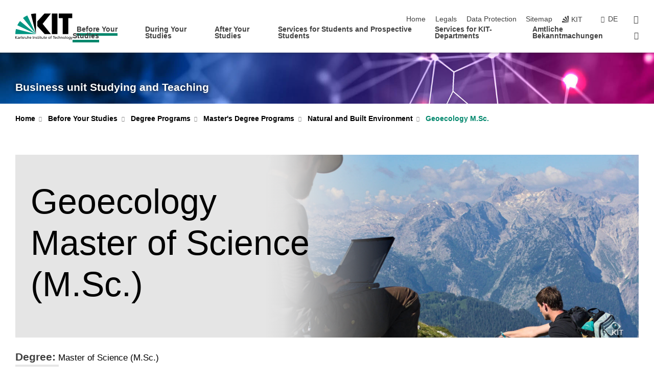

--- FILE ---
content_type: text/html; charset=UTF-8
request_url: https://www.sle.kit.edu/english/vorstudium/master-geoecology.php?sort_table=8215&sort_field=titel&sort_order=SORT_ASC&tab=%5B11429%5D
body_size: 25026
content:
<!DOCTYPE html>
<html class="no-js" lang="en-gb">

    <head> <!-- PageID 1906 -->        <meta charset="utf-8">
<meta http-equiv="X-UA-Compatible" content="IE=edge">
<meta name="format-detection" content="telephone=no">
<meta name="viewport" content="width=device-width, initial-scale=1.0">
<meta name="theme-color" content="#009682">
<link rel="search" type="application/opensearchdescription+xml" href="https://www.kit.edu/opensearch.xml" title="KIT Search" />

<link rel="stylesheet" href="https://static.scc.kit.edu/fancybox/dist/jquery.fancybox.min.css" />
<link rel="stylesheet" href="https://static.scc.kit.edu/kit-2020/fontawesome/css/all.min.css">

<link rel="stylesheet" type="text/css" href="/english/31.php" />

<link rel="stylesheet" type="text/css" href="/english/7.php.css">
            







<link rel="alternate" href="/vorstudium/master-geooekologie.php" hreflang="de-DE">
<link rel="alternate" href="/english/vorstudium/master-geoecology.php" hreflang="en-US">
<meta name="author" content="Karlsruhe Institute of Technology" />
<meta name="DC.Creator" content="Karlsruhe Institute of Technology" />
<meta name="DC.Date" content="12.01.2026 12:07" />
<meta name="DC.Publisher" content="Karlsruhe Institute of Technology" />
<meta name="DC.Contributor" content="Karlsruhe Institute of Technology" />
<meta name="DC.Identifier" content="" />
<meta name="DC.Language" content="en-gb" />
<meta name="DC.Relation" content="" />
<meta name="DC.Type" content="Text" />
<meta name="DC.Format" content="text/html" />
<meta name="DC.Coverage" content="KIT" />
<meta name="DC.Rights" content="Alle Rechte liegen beim Autor siehe Impressum" />

    <meta name="description" content="▶ Study Geoecology at the Karlsruhe Institute of Technology, the research university in Baden-Wuerttemberg. Explore our range of programs at KIT, University of Karlsruhe. Bachelor&#39;s and Master&#39;s in engineering, natural sciences, economics, humanities, and social sciences. Apply now!" />
    <meta name="Keywords" content="engineering, natural sciences, Karlsruhe university, University Karlsruhe" />
    <!-- <meta http-equiv="cleartype" content="on" /> -->
    

<meta name="KIT.visibility" content="external" />
<link rel="shortcut icon" type="image/x-icon" href="/img/intern/favicon.ico" />










<script src="https://static.scc.kit.edu/kit-2020/js/legacy-compat.js"></script>
<script src="https://static.scc.kit.edu/kit-2020/js/jquery-3.4.1.min.js"></script>
<script src="https://static.scc.kit.edu/kit-2020/js/main.js"></script>
<script src="https://static.scc.kit.edu/kit-2020/js/kit.js"></script>
<script src="https://static.scc.kit.edu/fancybox/dist/jquery.fancybox.min.js"></script>


    <base target="_top" />
    <script src="/english/38.js"></script>








 
        <title>KIT - Study programs - Geoecology Master of Science</title>
        <script>document.documentElement.classList.remove('no-js');</script>
        <meta name="projguid" content="E82401F72B214D2AABC72EFADB53D61E" />
        <meta name="pageguid" content="2FD829AF892749F2BEC81121473270D0" />
        <meta name="is_public" content="true" />
                
        
                
                        <meta name="DC.Title" content="KIT - Business unit Studying and Teaching - Before Your Studies - Degree Programs - Master&#039;s Degree Programs - Natural and Built Environment - Geoecology M.Sc." /><title>KIT - Business unit Studying and Teaching - Before Your Studies - Degree Programs - Master&#039;s Degree Programs - Natural and Built Environment - Geoecology M.Sc.</title>        
        
    </head>
    <body  class="oe-page" vocab="http://schema.org/" typeof="WebPage">
        
        

    
    
    
    
    
    
    
    
    
    
    
    
    
    
    
    
    
    
    
    
    
    
    
    
    
    
    
    
    
        <header class="page-header">
            <div class="content-wrap">
            
                <div class="logo"><a href="https://www.kit.edu/english/" title="KIT-Homepage"><svg xmlns:dc="http://purl.org/dc/elements/1.1/" xmlns:cc="http://creativecommons.org/ns#" xmlns:rdf="http://www.w3.org/1999/02/22-rdf-syntax-ns#" xmlns:svg="http://www.w3.org/2000/svg" xmlns="http://www.w3.org/2000/svg" viewBox="0 0 262.42667 118.96" height="118.96" width="262.42667" xml:space="preserve" id="svg2" version="1.1">
    <title id="kit-logo-alt-title">KIT - Karlsruhe Institute of Technology</title>
    <metadata id="metadata8">
        <rdf:RDF>
            <cc:Work rdf:about="">
                <dc:format>image/svg+xml</dc:format>
                <dc:type rdf:resource="http://purl.org/dc/dcmitype/StillImage" />
            </cc:Work>
        </rdf:RDF>
    </metadata>
    <defs id="defs6" />
    <g transform="matrix(1.3333333,0,0,-1.3333333,0,118.96)" id="g10">
        <g transform="scale(0.1)" id="g12">
            <path id="path14" style="fill:#000000;fill-opacity:1;fill-rule:evenodd;stroke:none" d="M 1223.53,190.918 H 1009.7 L 755.531,463.789 V 620.031 L 1001.77,892.188 H 1222.1 L 938.406,539.391 1223.53,190.918 Z m 224.64,0 h -192.24 v 700.551 h 192.24 V 190.918 Z m 509.05,700.551 h -462.97 v -157.68 h 135.37 V 190.195 h 192.23 v 543.594 h 135.37 v 157.68 0" />
            <path id="path16" style="fill:#000000;fill-opacity:1;fill-rule:evenodd;stroke:none" d="m 709.449,190.918 v 0 0 0 0" />
            <path id="path18" style="fill:#000000;fill-opacity:1;fill-rule:evenodd;stroke:none" d="m 709.449,190.918 v 0 0 0 0" />
            <path id="path20" style="fill:#009682;fill-opacity:1;fill-rule:evenodd;stroke:none" d="M 161.527,635.148 C 124.809,590.508 93.1289,541.547 68.6484,488.988 L 709.449,190.918 161.527,635.148 v 0" />
            <path id="path22" style="fill:#009682;fill-opacity:1;fill-rule:evenodd;stroke:none" d="M 709.449,190.918 410.648,826.672 C 357.367,802.188 308.406,771.949 263.77,735.949 L 709.449,190.918 v 0 0" />
            <path id="path24" style="fill:#000000;fill-opacity:1;fill-rule:evenodd;stroke:none" d="m 709.449,190.918 0.723,700.551 c -2.164,0 -3.602,0 -5.762,0 -56.883,0 -112.32,-7.199 -165.601,-20.16 l 170.64,-680.391 v 0 0" />
            <path id="path26" style="fill:#000000;fill-opacity:1;fill-rule:evenodd;stroke:none" d="m 709.449,190.918 v 0 0 0 0 0" />
            <path id="path28" style="fill:#000000;fill-opacity:1;fill-rule:evenodd;stroke:none" d="m 709.449,190.918 v 0 0 0 0 0" /> 
            <path id="path30" style="fill:#009682;fill-opacity:1;fill-rule:evenodd;stroke:none" d="M 22.5703,362.266 C 8.16797,307.539 0.972656,249.941 0.25,190.918 H 709.449 L 22.5703,362.266 v 0" />
            <g class="logo-text">
                <path id="path32" style="fill:#000000;fill-opacity:1;fill-rule:nonzero;stroke:none" d="M 0,28.4375 H 12.8008 V 72.2266 L 52.6133,28.4375 H 71.3047 L 25.9844,75.5469 67.9766,117.793 H 50.9531 L 12.8008,78.4961 V 117.793 H 0 v -89.3555 0" />
                <path id="path34" style="fill:#000000;fill-opacity:1;fill-rule:nonzero;stroke:none" d="m 122.383,53.7891 c 0,-9.7266 -6.274,-17.168 -18.18,-17.168 -5.4999,0 -12.1639,3.7109 -12.1639,10.625 0,11.5234 16.1369,12.5586 22.6639,12.5586 2.559,0 5.117,-0.2539 7.68,-0.2539 V 53.7891 Z M 87.3047,78.8672 c 4.8672,4.1016 12.1641,6.6601 18.9453,6.6601 12.035,0 16.133,-5.7617 16.133,-17.0312 -4.738,0.2539 -8.067,0.2539 -12.805,0.2539 -12.4139,0 -30.3397,-5.1172 -30.3397,-21.5039 0,-14.1992 9.8594,-20.3711 23.9417,-20.3711 11.008,0 17.406,6.0352 20.222,10 h 0.258 v -8.4375 h 11.266 c -0.258,1.9141 -0.512,5.3711 -0.512,12.793 v 27.0117 c 0,17.793 -7.555,27.0117 -26.238,27.0117 -8.3283,0 -15.4963,-2.5586 -21.5119,-6.1328 l 0.6406,-10.2539 v 0" />
                <path id="path36" style="fill:#000000;fill-opacity:1;fill-rule:nonzero;stroke:none" d="m 154.77,28.4375 h 12.031 v 29.707 c 0,16.3672 7.043,26.6211 17.793,26.6211 2.051,0 4.484,-0.2539 6.66,-1.1523 v 10.7422 c -2.559,0.5273 -4.356,0.8984 -7.938,0.8984 -6.91,0 -13.824,-4.8633 -17.027,-11.6406 h -0.254 V 93.7305 H 154.77 v -65.293 0" />
                <path id="path38" style="fill:#000000;fill-opacity:1;fill-rule:nonzero;stroke:none" d="m 206.105,28.4375 h 12.036 v 96.0155 h -12.036 v -96.0155 0" />
                <path id="path40" style="fill:#000000;fill-opacity:1;fill-rule:nonzero;stroke:none" d="m 234.652,30.4883 c 5.504,-2.9688 11.778,-3.6133 17.922,-3.6133 11.649,0 22.785,6.4258 22.785,20.3711 0,20.8789 -28.289,17.0312 -28.289,30.3516 0,5.3711 5.375,7.9296 11.52,7.9296 2.816,0 9.984,-1.6601 12.676,-3.3203 l 1.019,10.4883 c -4.734,1.4063 -9.34,2.5586 -14.976,2.5586 -12.93,0 -23.039,-6.5234 -23.039,-20.0976 0,-18.3008 28.289,-17.2852 28.289,-29.1797 0,-7.0508 -6.782,-9.3555 -12.289,-9.3555 -3.457,0 -10.243,1.543 -14.977,4.6094 l -0.641,-10.7422 v 0" />
                <path id="path42" style="fill:#000000;fill-opacity:1;fill-rule:nonzero;stroke:none" d="m 289.957,28.4375 h 12.031 v 29.707 c 0,16.3672 7.039,26.6211 17.793,26.6211 2.051,0 4.481,-0.2539 6.66,-1.1523 v 10.7422 c -2.558,0.5273 -4.355,0.8984 -7.941,0.8984 -6.914,0 -13.82,-4.8633 -17.023,-11.6406 h -0.254 v 10.1172 h -11.266 v -65.293 0" />
                <path id="path44" style="fill:#000000;fill-opacity:1;fill-rule:nonzero;stroke:none" d="M 397.484,93.7305 H 385.453 V 63.5156 c 0,-15.8789 -6.14,-26.8945 -19.844,-26.8945 -10.496,0.6445 -13.824,8.0664 -13.824,23.3008 V 93.7305 H 339.758 V 54.9414 c 0,-17.5391 7.547,-28.0664 24.445,-28.0664 9.09,0 17.793,4.5117 21.379,11.9336 h 0.258 V 28.4375 h 11.644 v 65.293 0" />
                <path id="path46" style="fill:#000000;fill-opacity:1;fill-rule:nonzero;stroke:none" d="M 417.969,28.4375 H 430 v 30.2148 c 0,15.8594 6.148,26.875 19.844,26.875 10.5,-0.6445 13.824,-8.0664 13.824,-23.3007 V 28.4375 h 12.035 v 38.7891 c 0,17.539 -7.555,28.0273 -24.453,28.0273 -9.086,0 -16.641,-3.9648 -20.992,-10.8789 H 430 v 40.078 h -12.031 v -96.0155 0" />
                <path id="path48" style="fill:#000000;fill-opacity:1;fill-rule:nonzero;stroke:none" d="m 504.633,67.3438 c 0.894,8.457 5.762,18.1835 17.539,18.1835 10.367,0 16.258,-8.1835 16.258,-18.1835 h -33.797 z m 41.601,-24.1797 c -2.941,-2.4414 -12.156,-6.543 -20.097,-6.543 -11.391,0 -21.504,8.8477 -21.504,21.7773 h 46.597 c 0,20.9961 -7.042,36.8555 -28.804,36.8555 -18.434,0 -30.594,-13.6914 -30.594,-33.0273 0,-21.25 10.625,-35.3516 33.793,-35.3516 10.754,0 16,2.5781 20.609,4.2578 v 12.0313 0" />
                <path id="path50" style="fill:#000000;fill-opacity:1;fill-rule:nonzero;stroke:none" d="m 604.102,28.4375 h 12.796 v 89.3555 h -12.796 v -89.3555 0" />
                <path id="path52" style="fill:#000000;fill-opacity:1;fill-rule:nonzero;stroke:none" d="m 638.535,28.4375 h 12.035 v 30.2148 c 0,15.8594 6.145,26.875 19.84,26.875 10.496,-0.6445 13.828,-8.0664 13.828,-23.3007 V 28.4375 h 12.032 v 38.7891 c 0,17.539 -7.547,28.0273 -24.45,28.0273 -9.09,0 -17.797,-4.4726 -21.375,-11.8945 h -0.257 v 10.3711 h -11.653 v -65.293 0" />
                <path id="path54" style="fill:#000000;fill-opacity:1;fill-rule:nonzero;stroke:none" d="m 711.25,30.4883 c 5.504,-2.9688 11.777,-3.6133 17.922,-3.6133 11.648,0 22.781,6.4258 22.781,20.3711 0,20.8789 -28.285,17.0312 -28.285,30.3516 0,5.3711 5.371,7.9296 11.52,7.9296 2.816,0 9.984,-1.6601 12.671,-3.3203 l 1.024,10.4883 c -4.738,1.4063 -9.34,2.5586 -14.977,2.5586 -12.929,0 -23.043,-6.5234 -23.043,-20.0976 0,-18.3008 28.293,-17.2852 28.293,-29.1797 0,-7.0508 -6.785,-9.3555 -12.293,-9.3555 -3.457,0 -10.238,1.543 -14.972,4.6094 L 711.25,30.4883 v 0" />
                <path id="path56" style="fill:#000000;fill-opacity:1;fill-rule:nonzero;stroke:none" d="M 801.246,93.7305 H 783.961 V 112.676 L 771.93,108.828 V 93.7305 H 757.207 V 83.9844 H 771.93 V 45.8398 c 0,-13.0468 7.675,-18.9648 20.097,-18.9648 3.836,0 7.547,1.0352 10.239,1.8164 v 10.2344 c -1.793,-1.1524 -4.485,-2.3047 -8.196,-2.3047 -5.5,0 -10.109,4.1016 -10.109,11.6602 v 35.7031 h 17.285 v 9.7461 0" />
                <path id="path58" style="fill:#000000;fill-opacity:1;fill-rule:nonzero;stroke:none" d="M 830.688,121.895 H 817.117 V 108.32 h 13.571 v 13.575 z M 817.887,28.4375 h 12.031 v 65.293 h -12.031 v -65.293 0" />
                <path id="path60" style="fill:#000000;fill-opacity:1;fill-rule:nonzero;stroke:none" d="m 886.633,93.7305 h -17.285 v 18.9455 l -12.035,-3.848 V 93.7305 h -14.719 v -9.7461 h 14.719 V 45.8398 c 0,-13.0468 7.683,-18.9648 20.097,-18.9648 3.844,0 7.551,1.0352 10.242,1.8164 v 10.2344 c -1.789,-1.1524 -4.476,-2.3047 -8.195,-2.3047 -5.504,0 -10.109,4.1016 -10.109,11.6602 v 35.7031 h 17.285 v 9.7461 0" />
                <path id="path62" style="fill:#000000;fill-opacity:1;fill-rule:nonzero;stroke:none" d="M 959.469,93.7305 H 947.438 V 63.5156 c 0,-15.8789 -6.145,-26.8945 -19.844,-26.8945 -10.5,0.6445 -13.824,8.0664 -13.824,23.3008 V 93.7305 H 901.734 V 54.9414 c 0,-17.5391 7.551,-28.0664 24.454,-28.0664 9.085,0 17.792,4.5117 21.375,11.9336 h 0.257 V 28.4375 h 11.649 v 65.293 0" />
                <path id="path64" style="fill:#000000;fill-opacity:1;fill-rule:nonzero;stroke:none" d="m 1014.64,93.7305 h -17.277 v 18.9455 l -12.035,-3.848 V 93.7305 h -14.723 v -9.7461 h 14.723 V 45.8398 c 0,-13.0468 7.68,-18.9648 20.102,-18.9648 3.84,0 7.55,1.0352 10.23,1.8164 v 10.2344 c -1.78,-1.1524 -4.48,-2.3047 -8.19,-2.3047 -5.5,0 -10.107,4.1016 -10.107,11.6602 v 35.7031 h 17.277 v 9.7461 0" />
                <path id="path66" style="fill:#000000;fill-opacity:1;fill-rule:nonzero;stroke:none" d="m 1038.2,67.3438 c 0.89,8.457 5.76,18.1835 17.53,18.1835 10.37,0 16.26,-8.1835 16.26,-18.1835 h -33.79 z m 41.6,-24.1797 c -2.94,-2.4414 -12.15,-6.543 -20.09,-6.543 -11.4,0 -21.51,8.8477 -21.51,21.7773 h 46.59 c 0,20.9961 -7.04,36.8555 -28.79,36.8555 -18.44,0 -30.61,-13.6914 -30.61,-33.0273 0,-21.25 10.64,-35.3516 33.8,-35.3516 10.75,0 16.01,2.5781 20.61,4.2578 v 12.0313 0" />
                <path id="path68" style="fill:#000000;fill-opacity:1;fill-rule:nonzero;stroke:none" d="m 1144.96,61.0742 c 0,12.4219 7.56,24.4531 20.48,24.4531 12.8,0 20.36,-12.0312 20.36,-24.4531 0,-11.6406 -6.27,-24.4531 -20.36,-24.4531 -14.21,0 -20.48,12.8125 -20.48,24.4531 z m -12.8,0 c 0,-18.6914 13.57,-34.1992 33.28,-34.1992 19.59,0 33.16,15.5078 33.16,34.1992 0,19.8438 -13.32,34.1797 -33.16,34.1797 -19.96,0 -33.28,-14.3359 -33.28,-34.1797 v 0" />
                <path id="path70" style="fill:#000000;fill-opacity:1;fill-rule:nonzero;stroke:none" d="m 1222.54,28.4375 h 12.03 v 55.5469 h 17.29 v 9.7461 h -17.29 v 7.0315 c 0,8.828 1.28,15.488 11.65,15.488 2.05,0 4.36,-0.254 5.76,-0.762 l 0.51,9.727 c -2.43,0.39 -4.99,0.762 -8.07,0.762 -17.79,0 -21.88,-10.372 -21.88,-26.2309 v -6.0156 h -15.36 v -9.7461 h 15.36 v -55.5469 0" />
                <path id="path72" style="fill:#000000;fill-opacity:1;fill-rule:nonzero;stroke:none" d="m 1319.06,28.4375 h 12.81 v 78.0855 h 27.77 v 11.27 h -68.36 v -11.27 h 27.78 v -78.0855 0" />
                <path id="path74" style="fill:#000000;fill-opacity:1;fill-rule:nonzero;stroke:none" d="m 1370.27,67.3438 c 0.89,8.457 5.76,18.1835 17.53,18.1835 10.37,0 16.26,-8.1835 16.26,-18.1835 h -33.79 z m 41.61,-24.1797 c -2.95,-2.4414 -12.16,-6.543 -20.1,-6.543 -11.4,0 -21.51,8.8477 -21.51,21.7773 h 46.6 c 0,20.9961 -7.05,36.8555 -28.8,36.8555 -18.44,0 -30.61,-13.6914 -30.61,-33.0273 0,-21.25 10.64,-35.3516 33.8,-35.3516 10.75,0 16.01,2.5781 20.62,4.2578 v 12.0313 0" />
                <path id="path76" style="fill:#000000;fill-opacity:1;fill-rule:nonzero;stroke:none" d="m 1475.5,92.6953 c -3.46,1.4063 -9.73,2.5586 -14.6,2.5586 -19.96,0 -33.28,-14.3359 -33.28,-34.1797 0,-18.6914 13.57,-34.1992 33.28,-34.1992 4.35,0 10.12,0.3906 15.11,2.7148 l -0.89,10.7422 c -3.72,-2.4218 -8.84,-3.7109 -12.93,-3.7109 -15.5,0 -21.77,12.8125 -21.77,24.4531 0,12.4219 7.56,24.4531 21,24.4531 3.83,0 8.44,-0.8984 13.05,-2.8125 l 1.03,9.9805 v 0" />
                <path id="path78" style="fill:#000000;fill-opacity:1;fill-rule:nonzero;stroke:none" d="m 1489.83,28.4375 h 12.04 v 30.2148 c 0,15.8594 6.14,26.875 19.84,26.875 10.5,-0.6445 13.82,-8.0664 13.82,-23.3007 V 28.4375 h 12.04 v 38.7891 c 0,17.539 -7.56,28.0273 -24.45,28.0273 -9.1,0 -16.65,-3.9648 -21,-10.8789 h -0.25 v 40.078 h -12.04 v -96.0155 0" />
                <path id="path80" style="fill:#000000;fill-opacity:1;fill-rule:nonzero;stroke:none" d="m 1568.05,28.4375 h 12.03 v 30.2148 c 0,15.8594 6.15,26.875 19.84,26.875 10.5,-0.6445 13.83,-8.0664 13.83,-23.3007 V 28.4375 h 12.03 v 38.7891 c 0,17.539 -7.55,28.0273 -24.45,28.0273 -9.08,0 -17.79,-4.4726 -21.38,-11.8945 h -0.25 v 10.3711 h -11.65 v -65.293 0" />
                <path id="path82" style="fill:#000000;fill-opacity:1;fill-rule:nonzero;stroke:none" d="m 1654.72,61.0742 c 0,12.4219 7.55,24.4531 20.48,24.4531 12.8,0 20.35,-12.0312 20.35,-24.4531 0,-11.6406 -6.27,-24.4531 -20.35,-24.4531 -14.21,0 -20.48,12.8125 -20.48,24.4531 z m -12.81,0 c 0,-18.6914 13.57,-34.1992 33.29,-34.1992 19.58,0 33.15,15.5078 33.15,34.1992 0,19.8438 -13.31,34.1797 -33.15,34.1797 -19.98,0 -33.29,-14.3359 -33.29,-34.1797 v 0" />
                <path id="path84" style="fill:#000000;fill-opacity:1;fill-rule:nonzero;stroke:none" d="m 1726.02,28.4375 h 12.03 v 96.0155 h -12.03 v -96.0155 0" />
                <path id="path86" style="fill:#000000;fill-opacity:1;fill-rule:nonzero;stroke:none" d="m 1768.52,61.0742 c 0,12.4219 7.54,24.4531 20.47,24.4531 12.81,0 20.37,-12.0312 20.37,-24.4531 0,-11.6406 -6.28,-24.4531 -20.37,-24.4531 -14.2,0 -20.47,12.8125 -20.47,24.4531 z m -12.81,0 c 0,-18.6914 13.57,-34.1992 33.28,-34.1992 19.59,0 33.16,15.5078 33.16,34.1992 0,19.8438 -13.31,34.1797 -33.16,34.1797 -19.97,0 -33.28,-14.3359 -33.28,-34.1797 v 0" />
                <path id="path88" style="fill:#000000;fill-opacity:1;fill-rule:nonzero;stroke:none" d="m 1864.9,38.1641 c -11.26,0 -18.17,10.7617 -18.17,23.0468 0,11.1329 6.01,24.3164 18.17,24.3164 12.81,0 19.08,-11.6406 19.08,-25.2148 0,-12.168 -7.81,-22.1484 -19.08,-22.1484 z m 31.12,55.5664 h -11.15 v -9.7461 h -0.25 c -3.58,7.0508 -9.98,11.2695 -21.5,11.2695 -19.72,0 -29.19,-17.9101 -29.19,-34.6875 0,-16.8945 9.21,-32.1289 27.91,-32.1289 8.32,0 16.76,3.3203 21.89,10.1172 h 0.25 v -6.4063 c 0,-13.8476 -7.55,-22.42184 -20.22,-22.42184 -8.84,0 -14.35,1.66014 -23.55,5.87894 L 1838.93,4.47266 C 1849.41,0.898438 1855.43,0 1862.34,0 c 23.43,0 33.68,11.3867 33.68,31.25 v 62.4805 0" />
                <path id="path90" style="fill:#000000;fill-opacity:1;fill-rule:nonzero;stroke:none" d="M 1910.87,0.898438 C 1913.04,0.507813 1915.21,0 1919.05,0 c 15.88,0 20.62,14.4531 25.1,27.0117 l 24.06,66.7188 h -12.16 L 1938.13,39.707 h -0.26 l -17.53,54.0235 h -13.19 L 1929.3,32.793 c 0.77,-2.1875 2.3,-5.5274 2.3,-6.9336 0,-1.2891 -3.58,-16.13284 -14.33,-16.13284 -2.06,0 -4.1,0.50784 -5.64,1.01564 l -0.76,-9.843762 v 0" />
            </g>
        </g>
    </g>
</svg></a></div>
            
            
                <div class="navigation">
                    <button class="burger"><svg class="burger-icon" xmlns="http://www.w3.org/2000/svg" xmlns:xlink="http://www.w3.org/1999/xlink" x="0px" y="0px" viewBox="0 0 300 274.5" width="300px" height="274.5px">
    <rect class="burger-top" y="214.4" width="300" height="60.1"/>
    <rect class="burger-middle" y="107.2" width="300" height="60.1"/>
    <rect class="burger-bottom" y="0" width="300" height="60.1"/>
</svg></button>
                    <a id="logo_oe_name" href="/english/index.php">Business unit Studying and Teaching</a>
                    <div class="navigation-meta">
                        <ul class="navigation-meta-links">
                            <li aria-label="skip navigation"><a href="#main_content" class="skip_navigation" tabindex="1" accesskey="2">skip navigation</a></li>

                            <li><a accesskey="1" title="startpage" href="/english/index.php">Home</a></li>
<li><a accesskey="8" href="/english/legals.php">Legals</a></li>

<li><a href="/english/datenschutz.php">Data Protection</a></li>

<li><a accesskey="3" href="/english/42.php">Sitemap</a></li>

                            
                            <li><a href="https://www.kit.edu/english/" title="KIT-Homepage"><span class="svg-icon"><svg xmlns="http://www.w3.org/2000/svg" xmlns:xlink="http://www.w3.org/1999/xlink" x="0px" y="0px" viewBox="0 0 299.4 295.7" width="299.4px" height="295.7px" role="img"><title></title><polygon points="299.3,295.7 299.3,295.6 299.3,295.6 "/><polygon points="299.3,295.6 299.3,295.6 299.3,295.6 "/><path d="M67.9,108.1c-15.6,18.9-28.8,39.6-39.3,61.7l270.6,125.9L67.9,108.1z"/><path d="M299.2,295.6L173,27.2c-22.2,10.2-43,23.1-62,38.4l188.3,230.1L299.2,295.6z"/><polygon points="299.3,295.6 299.3,295.6 299.3,295.6 299.3,295.5 "/><polygon points="299.3,295.6 299.3,295.6 299.3,295.6 299.3,295.5 "/><path d="M9.3,223.2c-6.1,23.7-9.2,48-9.3,72.5h299.2L9.3,223.2z"/><path d="M299.3,295.6l0.1-295.6c-0.8,0-1.5-0.1-2.2-0.1c-23.6,0-47,2.8-69.9,8.4L299.3,295.6L299.3,295.6z"/></svg></span><span>KIT</span></a></li>
                            
                        </ul>
                        <div class="navigation-language"><ul><li><a hreflang="de" href="/vorstudium/master-geooekologie.php">de</a></li></ul></div>                        <div class="navigation-search">
                            <div class="search-form">
                                <form action="https://www.sle.kit.edu/english/search.php">
                                    <input id="meta_search_input" type="search" name="searchquery" placeholder="search" aria-label="search" size="1" required="required"/>
                                    <input name="local_search" type="hidden" value="true">                                    <button><span>search</span></button>
                                </form>
                            </div><a id="meta_search_label" role="switch" aria-checked="false" class="search-trigger" title="search" href="#"><span>search</span></a>
                        </div>
                                            </div>
                    <nav class="navigation-main">
                        <ul class="navigation-l1"><li class="flyout active "><a href="/english/vorstudium/index.php">Before Your Studies</a><div class="dropdown current"><ul class="navigation-breadcrumb"><li class="home"><button><span>Start</span></button></li><li><span>Before Your Studies</span></li></ul><a class="parent" href="/english/vorstudium/index.php">Before Your Studies</a><ul class="navigation-l2"><li class="has-submenu active "><a href="/english/vorstudium/study-programs.php" class="link">Degree Programs</a><div class="submenu current"><ul class="navigation-breadcrumb"><li class="home"><button><span>Start</span></button></li><li><button>Before Your Studies</button></li><li><span>Degree Programs</span></li></ul><a class="parent" href="/english/vorstudium/study-programs.php">Degree Programs</a><ul class="navigation-l3"><li class="has-submenu "><a href="/english/vorstudium/85.php">Bachelor's Degree Programs</a><div class="submenu"><ul class="navigation-breadcrumb"><li class="home"><button><span>Start</span></button></li><li><button>Before Your Studies</button></li><li><button>Degree Programs</button></li><li><span>Bachelor's Degree Programs</span></li></ul><a class="parent" href="/english/vorstudium/85.php">Bachelor's Degree Programs</a><ul class="navigation-l4"><li class="has-submenu "><a href="/english/vorstudium/1302.php">Biology, Chemistry and Process Engineering</a><div class="submenu"><ul class="navigation-breadcrumb"><li class="home"><button><span>Start</span></button></li><li><button>Before Your Studies</button></li><li><button>Degree Programs</button></li><li><button>Bachelor's Degree Programs</button></li><li><span>Biology, Chemistry and Process Engineering</span></li></ul><a class="parent" href="/english/vorstudium/1302.php">Biology, Chemistry and Process Engineering</a><ul class="navigation-l5"><li class=""><a href="/english/vorstudium/bachelor-bioengineering.php">Bioengineering B.Sc.</a></li><li class=""><a href="/english/vorstudium/lehramt-biology.php">Biology B.Ed.</a></li><li class=""><a href="/english/vorstudium/bachelor-biology.php">Biology B.Sc.</a></li><li class=""><a href="/english/vorstudium/lehramt-chemistry.php">Chemistry B.Ed.</a></li><li class=""><a href="/english/vorstudium/bachelor-chemistry.php">Chemistry B.Sc.</a></li><li class=""><a href="/english/vorstudium/bachelor-chemical-process-engineering.php">Chemical and Process Engineering B.Sc.</a></li><li class=""><a href="/english/vorstudium/bachelor-chemical-biology.php">Chemical Biology B.Sc.</a></li><li class=""><a href="/english/vorstudium/bachelor-food-chemistry.php">Food Chemistry B.Sc.</a></li><li class=""><a href="/english/vorstudium/lehramt-natural-sciences-technology.php">Natural Sciences and Technology B.Ed.</a></li></ul></div></li><li class="has-submenu "><a href="/english/vorstudium/2453.php">Informatics, Economics and Society</a><div class="submenu"><ul class="navigation-breadcrumb"><li class="home"><button><span>Start</span></button></li><li><button>Before Your Studies</button></li><li><button>Degree Programs</button></li><li><button>Bachelor's Degree Programs</button></li><li><span>Informatics, Economics and Society</span></li></ul><a class="parent" href="/english/vorstudium/2453.php">Informatics, Economics and Society</a><ul class="navigation-l5"><li class=""><a href="/english/vorstudium/lehramt-german-literature.php">German Literature B.Ed.</a></li><li class=""><a href="/english/vorstudium/bachelor-digital-economics.php">Digital Economics B.Sc.</a></li><li class=""><a href="/english/vorstudium/bachelor-german-literature.php">German Literature B.A.</a></li><li class=""><a href="/english/vorstudium/lehramt-informatics.php">Informatics B.Ed.</a></li><li class=""><a href="/english/vorstudium/bachelor-informatics.php">Informatics B.Sc.</a></li><li class=""><a href="/english/vorstudium/bachelor-engineering-pedagogics.php">Engineering Pedagogics B.Sc.</a></li><li class=""><a href="/english/vorstudium/bachelor-liberal-arts-and-sciences.php">Liberal Arts and Sciences B.A.</a></li><li class=""><a href="/english/vorstudium/bachelor-pedagogics.php">Pedagogics B.A.</a></li><li class=""><a href="/english/vorstudium/lehramt-philosophy-ethics.php">Philosophy / Ethics B.Ed.</a></li><li class=""><a href="/english/vorstudium/lehramt-sports.php">Sports B.Ed.</a></li><li class=""><a href="/english/vorstudium/bachelor-sports-science.php">Sports Science B.Sc.</a></li><li class=""><a href="/english/vorstudium/bachelor-information-systems.php">Information Systems B.Sc.</a></li><li class=""><a href="/english/vorstudium/bachelor-industrial-engineering-management.php">Industrial Engineering and Management B.Sc.</a></li></ul></div></li><li class="has-submenu "><a href="/english/vorstudium/2213.php">Mechanical Engineering and Electrical Engineering</a><div class="submenu"><ul class="navigation-breadcrumb"><li class="home"><button><span>Start</span></button></li><li><button>Before Your Studies</button></li><li><button>Degree Programs</button></li><li><button>Bachelor's Degree Programs</button></li><li><span>Mechanical Engineering and Electrical Engineering</span></li></ul><a class="parent" href="/english/vorstudium/2213.php">Mechanical Engineering and Electrical Engineering</a><ul class="navigation-l5"><li class=""><a href="/english/vorstudium/bachelor-electrical-engineering-information-technology.php">Electrical Engineering and Information Technology B.Sc.</a></li><li class=""><a href="/english/vorstudium/bachelor-mechanical-engineering.php">Mechanical Engineering B.Sc.</a></li><li class=""><a href="/english/vorstudium/bachelor-materials-science-engineering.php">Materials Science and Engineering B.Sc.</a></li><li class=""><a href="/english/vorstudium/bachelor-mechanical-engineering-international.php">Mechanical Engineering (International) B.Sc.</a></li><li class=""><a href="/english/vorstudium/bachelor-mechatronics-information-technology.php">Mechatronics and Information Technology B.Sc.</a></li><li class=""><a href="/english/vorstudium/bachelor-biomedical-engineering.php">Biomedical Engineering B.Sc.</a></li></ul></div></li><li class="has-submenu "><a href="/english/vorstudium/70.php">Natural and Built Environment</a><div class="submenu"><ul class="navigation-breadcrumb"><li class="home"><button><span>Start</span></button></li><li><button>Before Your Studies</button></li><li><button>Degree Programs</button></li><li><button>Bachelor's Degree Programs</button></li><li><span>Natural and Built Environment</span></li></ul><a class="parent" href="/english/vorstudium/70.php">Natural and Built Environment</a><ul class="navigation-l5"><li class=""><a href="/english/vorstudium/bachelor-applied-geosciences.php">Applied Geosciences B.Sc.</a></li><li class=""><a href="/english/vorstudium/bachelor-applied-environmental-informatics.php">Applied Environmental Informatics and Earth Observation B.Sc.</a></li><li class=""><a href="/english/vorstudium/bachelor-architecture.php">Architecture B.Sc.</a></li><li class=""><a href="/english/vorstudium/bachelor-civil-engineering.php">Civil Engineering B.Sc.</a></li><li class=""><a href="/english/vorstudium/bachelor-geodesy-geoinformatics.php">Geodesy and Geoinformatics B.Sc.</a></li><li class=""><a href="/english/vorstudium/lehramt-geography.php">Geography B.Ed.</a></li><li class=""><a href="/english/vorstudium/bachelor-geoecology.php">Geoecology B.Sc.</a></li><li class=""><a href="/english/vorstudium/bachelor-history-art.php">History of Art B.A.</a></li></ul></div></li><li class="has-submenu "><a href="/english/vorstudium/1141.php">Physics and Mathematics</a><div class="submenu"><ul class="navigation-breadcrumb"><li class="home"><button><span>Start</span></button></li><li><button>Before Your Studies</button></li><li><button>Degree Programs</button></li><li><button>Bachelor's Degree Programs</button></li><li><span>Physics and Mathematics</span></li></ul><a class="parent" href="/english/vorstudium/1141.php">Physics and Mathematics</a><ul class="navigation-l5"><li class=""><a href="/english/vorstudium/bachelor-computational-data-science.php">Computational and Data Science B.Sc.</a></li><li class=""><a href="/english/vorstudium/bachelor-geophysics.php">Geophysics B.Sc.</a></li><li class=""><a href="/english/vorstudium/lehramt-mathematics.php">Mathematics B.Ed.</a></li><li class=""><a href="/english/vorstudium/bachelor-mathematics.php">Mathematics B.Sc.</a></li><li class=""><a href="/english/vorstudium/bachelor-meteorology-climate-physics.php">Meteorology and Climate Physics B.Sc.</a></li><li class=""><a href="/english/vorstudium/lehramt-physics.php">Physics B.Ed.</a></li><li class=""><a href="/english/vorstudium/bachelor-physics.php">Physics B.Sc.</a></li><li class=""><a href="/english/vorstudium/bachelor-techno-mathematics.php">Techno-Mathematics B.Sc.</a></li><li class=""><a href="/english/vorstudium/bachelor-economathematics.php">Economathematics B.Sc.</a></li></ul></div></li></ul></div></li><li class="has-submenu active "><a href="/english/vorstudium/83.php">Master's Degree Programs</a><div class="submenu current"><ul class="navigation-breadcrumb"><li class="home"><button><span>Start</span></button></li><li><button>Before Your Studies</button></li><li><button>Degree Programs</button></li><li><span>Master's Degree Programs</span></li></ul><a class="parent" href="/english/vorstudium/83.php">Master's Degree Programs</a><ul class="navigation-l4"><li class="has-submenu "><a href="/english/vorstudium/6154.php">Biology, Chemistry and Process Engineering</a><div class="submenu"><ul class="navigation-breadcrumb"><li class="home"><button><span>Start</span></button></li><li><button>Before Your Studies</button></li><li><button>Degree Programs</button></li><li><button>Master's Degree Programs</button></li><li><span>Biology, Chemistry and Process Engineering</span></li></ul><a class="parent" href="/english/vorstudium/6154.php">Biology, Chemistry and Process Engineering</a><ul class="navigation-l5"><li class=""><a href="/english/vorstudium/master-bioengineering.php">Bioengineering M.Sc.</a></li><li class=""><a href="/english/vorstudium/lehramt-master-biology.php">Biology M.Ed.</a></li><li class=""><a href="/english/vorstudium/lehramt-master-biology-complementary-subject.php">Biology M.Ed. Complementary Subject</a></li><li class=""><a href="/english/vorstudium/master-biology.php">Biology M.Sc.</a></li><li class=""><a href="/english/vorstudium/lehramt-master-chemistry.php">Chemistry M.Ed.</a></li><li class=""><a href="/english/vorstudium/lehramt-master-chemistry-complementary-subject.php">Chemistry M.Ed. Complementary Subject</a></li><li class=""><a href="/english/vorstudium/master-chemistry.php">Chemistry M.Sc.</a></li><li class=""><a href="/english/vorstudium/master-chemical-process-engineering.php">Chemical and Process Engineering M.Sc.</a></li><li class=""><a href="/english/vorstudium/master-chemical-biology.php">Chemical Biology M.Sc.</a></li><li class=""><a href="/english/vorstudium/master-food-chemistry.php">Food Chemistry M.Sc.</a></li><li class=""><a href="/english/vorstudium/lehramt-master-natural-sciences-technology.php">Natural Sciences and Technology M.Ed.</a></li><li class=""><a href="/english/vorstudium/lehramt-master-natural-sciences-technology-complementary-subject.php">Natural Sciences and Technology M.Ed. Complementary Subject</a></li></ul></div></li><li class="has-submenu "><a href="/english/vorstudium/6155.php">Informatics, Economics and Society</a><div class="submenu"><ul class="navigation-breadcrumb"><li class="home"><button><span>Start</span></button></li><li><button>Before Your Studies</button></li><li><button>Degree Programs</button></li><li><button>Master's Degree Programs</button></li><li><span>Informatics, Economics and Society</span></li></ul><a class="parent" href="/english/vorstudium/6155.php">Informatics, Economics and Society</a><ul class="navigation-l5"><li class=""><a href="/english/vorstudium/master-computer-science.php">Computer Science M.Sc.</a></li><li class=""><a href="/english/vorstudium/lehramt-master-german-literature.php">German Literature M.Ed.</a></li><li class=""><a href="/english/vorstudium/lehramt-master-german-literature-complementary-subject.php">German Literature M.Ed. Complementary Subject</a></li><li class=""><a href="/english/vorstudium/master-digital-economics.php">Digital Economics M.Sc.</a></li><li class=""><a href="/english/vorstudium/master-european-culture-history-ideas.php">European Culture and History of Ideas M.A.</a></li><li class=""><a href="/english/vorstudium/master-german-literature.php">German Literature M.A.</a></li><li class=""><a href="/english/vorstudium/lehramt-master-informatics.php">Informatics M.Ed.</a></li><li class=""><a href="/english/vorstudium/lehramt-master-informatics-complementary-subject.php">Informatics M.Ed. Complementary Subject</a></li><li class=""><a href="/english/vorstudium/master-informatics.php">Informatics M.Sc.</a></li><li class=""><a href="/english/vorstudium/master-engineering-pedagogics.php">Engineering Pedagogics M.Sc.</a></li><li class=""><a href="/english/vorstudium/master-engineering-pedagogics-for-engineers.php">Engineering Pedagogics for Engineers M.Ed.</a></li><li class=""><a href="/english/vorstudium/master-pedagogics.php">Pedagogics M.A.</a></li><li class=""><a href="/english/vorstudium/lehramt-master-philosophy-ethics.php">Philosophy / Ethics M.Ed.</a></li><li class=""><a href="/english/vorstudium/lehramt-master-sports.php">Sports M.Ed.</a></li><li class=""><a href="/english/vorstudium/lehramt-master-sports-complementary-subject.php">Sports M.Ed. Complementary Subject</a></li><li class=""><a href="/english/vorstudium/master-sports-science.php">Sports Science M.Sc.</a></li><li class=""><a href="/english/vorstudium/master-information-systems.php">Information Systems M.Sc.</a></li><li class=""><a href="/english/vorstudium/master-industrial-engineering-management.php">Industrial Engineering and Management M.Sc.</a></li><li class=""><a href="/english/vorstudium/master-science-media-communication.php">Science - Media - Communication M.A.</a></li></ul></div></li><li class="has-submenu "><a href="/english/vorstudium/6156.php">Mechanical Engineering and Electrical Engineering</a><div class="submenu"><ul class="navigation-breadcrumb"><li class="home"><button><span>Start</span></button></li><li><button>Before Your Studies</button></li><li><button>Degree Programs</button></li><li><button>Master's Degree Programs</button></li><li><span>Mechanical Engineering and Electrical Engineering</span></li></ul><a class="parent" href="/english/vorstudium/6156.php">Mechanical Engineering and Electrical Engineering</a><ul class="navigation-l5"><li class=""><a href="/english/vorstudium/master-biomedical-engineering.php">Biomedical Engineering M.Sc.</a></li><li class=""><a href="/english/vorstudium/master-electrical-engineering-information-technology.php">Electrical Engineering and Information Technology M.Sc.</a></li><li class=""><a href="/english/vorstudium/master-mechanical-engineering.php">Mechanical Engineering M.Sc.</a></li><li class=""><a href="/english/vorstudium/master-materials-science-engineering.php">Materials Science and Engineering M.Sc.</a></li><li class=""><a href="/english/vorstudium/master-mechatronics-information-technology.php">Mechatronics and Information Technology M.Sc.</a></li></ul></div></li><li class="has-submenu active "><a href="/english/vorstudium/6157.php">Natural and Built Environment</a><div class="submenu current"><ul class="navigation-breadcrumb"><li class="home"><button><span>Start</span></button></li><li><button>Before Your Studies</button></li><li><button>Degree Programs</button></li><li><button>Master's Degree Programs</button></li><li><span>Natural and Built Environment</span></li></ul><a class="parent" href="/english/vorstudium/6157.php">Natural and Built Environment</a><ul class="navigation-l5"><li class=""><a href="/english/vorstudium/master-applied-geosciences.php">Applied Geosciences M.Sc.</a></li><li class=""><a href="/english/vorstudium/master-architecture.php">Architecture M.Sc.</a></li><li class=""><a href="/english/vorstudium/master-civil-engineering.php">Civil Engineering M.Sc.</a></li><li class=""><a href="/english/vorstudium/master-engineering-structures.php">Engineering Structures M.Sc.</a></li><li class=""><a href="/english/vorstudium/master-geodesy-geoinformatics.php">Geodesy and Geoinformatics M.Sc.</a></li><li class=""><a href="/english/vorstudium/lehramt-master-geography.php">Geography M.Ed.</a></li><li class=""><a href="/english/vorstudium/lehramt-master-geography-complementary-subject.php">Geography M.Ed. Complementary Subject</a></li><li class="active "><a href="/english/vorstudium/master-geoecology.php">Geoecology M.Sc.</a></li><li class=""><a href="/english/vorstudium/master-history-art.php">History of Art M.A.</a></li><li class=""><a href="/english/vorstudium/master-mobility-infrastructure.php">Mobility and Infrastructure M.Sc.</a></li><li class=""><a href="/english/vorstudium/master-regional-sciences.php">Regional Sciences M.Sc.</a></li><li class=""><a href="/english/vorstudium/master-remote-sensing-geoinformatics.php">Remote Sensing and Geoinformatics M.Sc.</a></li><li class=""><a href="/english/vorstudium/master-technology-management-construction.php">Technology and Management in Construction M.Sc.</a></li><li class=""><a href="/english/vorstudium/master-water-science-engineering.php">Water Science and Engineering M.Sc.</a></li></ul></div></li><li class="has-submenu "><a href="/english/vorstudium/6158.php">Physics and Mathematics</a><div class="submenu"><ul class="navigation-breadcrumb"><li class="home"><button><span>Start</span></button></li><li><button>Before Your Studies</button></li><li><button>Degree Programs</button></li><li><button>Master's Degree Programs</button></li><li><span>Physics and Mathematics</span></li></ul><a class="parent" href="/english/vorstudium/6158.php">Physics and Mathematics</a><ul class="navigation-l5"><li class=""><a href="/english/vorstudium/master-geophysics.php">Geophysics M.Sc.</a></li><li class=""><a href="/english/vorstudium/lehramt-master-mathematics.php">Mathematics M.Ed.</a></li><li class=""><a href="/english/vorstudium/lehramt-master-mathematics-complementary-subject.php">Mathematics M.Ed. Complementary Subject</a></li><li class=""><a href="/english/vorstudium/master-mathematics.php">Mathematics M.Sc.</a></li><li class=""><a href="/english/vorstudium/master-meteorology-climate-physics.php">Meteorology and Climate Physics M.Sc.</a></li><li class=""><a href="/english/vorstudium/master-photon-science-technology.php">Photon Science and Technology M.Sc.</a></li><li class=""><a href="/english/vorstudium/master-physics.php">Physics M.Sc.</a></li><li class=""><a href="/english/vorstudium/lehramt-master-physics.php">Physics M.Ed.</a></li><li class=""><a href="/english/vorstudium/lehramt-master-physics-complementary-subject.php">Physics M.Ed. Complementary Subject</a></li><li class=""><a href="/english/vorstudium/master-techno-mathematics.php">Techno-Mathematics M.Sc.</a></li><li class=""><a href="/english/vorstudium/master-economathematics.php">Economathematics M.Sc.</a></li></ul></div></li><li class="has-submenu "><a href="/english/vorstudium/master-international-schools.php">International Schools</a><div class="submenu"><ul class="navigation-breadcrumb"><li class="home"><button><span>Start</span></button></li><li><button>Before Your Studies</button></li><li><button>Degree Programs</button></li><li><button>Master's Degree Programs</button></li><li><span>International Schools</span></li></ul><a class="parent" href="/english/vorstudium/master-international-schools.php">International Schools</a><ul class="navigation-l5"><li class=""><a href="https://www.hectorschool.kit.edu/EEM.php" target="_blank">Energy Engineering and Management M.Sc.</a></li><li class=""><a href="https://www.hectorschool.kit.edu/FE.php" target="_blank">Financial Engineering M.Sc.</a></li><li class=""><a href="https://www.hectorschool.kit.edu/ISEM.php" target="_blank">Information Systems Engineering and Management M.Sc.</a></li><li class=""><a href="https://www.hectorschool.kit.edu/master-management-of-product-development.php" target="_blank">Management of Product Development M.Sc.</a></li><li class=""><a href="https://www.hectorschool.kit.edu/MSEM.php" target="_blank">Mobility Systems Engineering and Management M.Sc.</a></li><li class=""><a href="/english/vorstudium/master-optics-photonics.php">Optics and Photonics M.Sc.</a></li><li class=""><a href="https://www.hectorschool.kit.edu/POM.php" target="_blank">Production and Operations Management M.Sc.</a></li></ul></div></li></ul></div></li><li class="has-submenu "><a href="/english/vorstudium/6816.php">Expiring Degree Programs</a><div class="submenu"><ul class="navigation-breadcrumb"><li class="home"><button><span>Start</span></button></li><li><button>Before Your Studies</button></li><li><button>Degree Programs</button></li><li><span>Expiring Degree Programs</span></li></ul><a class="parent" href="/english/vorstudium/6816.php">Expiring Degree Programs</a><ul class="navigation-l4"><li class="has-submenu "><a href="/english/vorstudium/5541.php">Expiring Bachelor's Degree Programs</a><div class="submenu"><ul class="navigation-breadcrumb"><li class="home"><button><span>Start</span></button></li><li><button>Before Your Studies</button></li><li><button>Degree Programs</button></li><li><button>Expiring Degree Programs</button></li><li><span>Expiring Bachelor's Degree Programs</span></li></ul><a class="parent" href="/english/vorstudium/5541.php">Expiring Bachelor's Degree Programs</a><ul class="navigation-l5"><li class=""><a href="/english/vorstudium/bachelor-european-culture-history-ideas.php">European Culture and History of Ideas B.A.</a></li><li class=""><a href="/english/vorstudium/bachelor-information-engineering-management.php">Information Engineering and Management B.Sc.</a></li><li class=""><a href="/english/vorstudium/bachelor-economics-engineering.php">Economics Engineering B.Sc.</a></li><li class=""><a href="/english/vorstudium/bachelor-science-media-communication.php">Science - Media - Communication B.A.</a></li></ul></div></li><li class="has-submenu "><a href="/english/vorstudium/5542.php">Expiring Master's Degree Programs</a><div class="submenu"><ul class="navigation-breadcrumb"><li class="home"><button><span>Start</span></button></li><li><button>Before Your Studies</button></li><li><button>Degree Programs</button></li><li><button>Expiring Degree Programs</button></li><li><span>Expiring Master's Degree Programs</span></li></ul><a class="parent" href="/english/vorstudium/5542.php">Expiring Master's Degree Programs</a><ul class="navigation-l5"><li class=""><a href="/english/vorstudium/master-information-engineering-management.php">Information Engineering and Management M.Sc.</a></li><li class=""><a href="/english/vorstudium/master-economics-engineering.php">Economics Engineering M.Sc.</a></li></ul></div></li></ul></div></li><li class=""><a href="/english/vorstudium/1019.php">Degree Programs Taught in English</a></li><li class=""><a href="https://www.intl.kit.edu/ostudies/3740.php" target="_blank">Double Degree Programs</a></li><li class=""><a href="/english/vorstudium/1100.php">Postgraduate Degree Programs</a></li><li class=""><a href="https://www.kit-ausbildung.de/de/" target="_blank">Vocational Training and Integrated Degree Programs</a></li><li class=""><a href="/english/wirueberuns/zsb.php#banner_10101">Printed Matter</a></li></ul></div></li><li class="has-submenu "><a href="/english/vorstudium/88.php" class="link">Application and Admission</a><div class="submenu"><ul class="navigation-breadcrumb"><li class="home"><button><span>Start</span></button></li><li><button>Before Your Studies</button></li><li><span>Application and Admission</span></li></ul><a class="parent" href="/english/vorstudium/88.php">Application and Admission</a><ul class="navigation-l3"><li class=""><a href="/english/vorstudium/3968.php">Application Deadlines</a></li><li class=""><a href="/english/vorstudium/6565.php">Application for currently enrolled students at KIT</a></li><li class=""><a href="/english/vorstudium/3959.php">Application for a Higher Semester</a></li><li class=""><a href="/english/vorstudium/8239.php">Temporary Studies</a></li><li class=""><a href="/english/vorstudium/6517.php">Delta Examination</a></li><li class=""><a href="/english/vorstudium/3996.php">University Admission for Professionals</a></li><li class=""><a href="/english/vorstudium/3965.php">Voluntary Services</a></li><li class=""><a href="/english/vorstudium/3990.php">Guest Auditors</a></li><li class=""><a href="/english/vorstudium/angebote-fuer-fluechtlinge.php">Offers for Refugees</a></li><li class="has-submenu "><a href="/english/vorstudium/6563.php">Organizational Matters</a><div class="submenu"><ul class="navigation-breadcrumb"><li class="home"><button><span>Start</span></button></li><li><button>Before Your Studies</button></li><li><button>Application and Admission</button></li><li><span>Organizational Matters</span></li></ul><a class="parent" href="/english/vorstudium/6563.php">Organizational Matters</a><ul class="navigation-l4"><li class=""><a href="/english/vorstudium/6564.php">Applications and Forms</a></li><li class=""><a href="/english/vorstudium/3930.php">Official Verification of Documents</a></li><li class=""><a href="/english/vorstudium/3924.php">Foreign and Other School Certificates</a></li><li class=""><a href="/english/vorstudium/89.php">University Entrance Qualifications</a></li><li class=""><a href="/english/vorstudium/krankenversicherung.php">Health Insurance</a></li></ul></div></li><li class=""><a href="/english/vorstudium/3972.php">Special Application</a></li><li class=""><a href="/english/vorstudium/3928.php">FAQ</a></li></ul></div></li><li class="has-submenu "><a href="/english/vorstudium/4830.php" class="link">Student Advisory Services</a><div class="submenu"><ul class="navigation-breadcrumb"><li class="home"><button><span>Start</span></button></li><li><button>Before Your Studies</button></li><li><span>Student Advisory Services</span></li></ul><a class="parent" href="/english/vorstudium/4830.php">Student Advisory Services</a><ul class="navigation-l3"><li class=""><a href="/english/wirueberuns/zsb.php">Student advisory services (ZSB)</a></li><li class=""><a href="/english/vorstudium/4833.php">Academic Advisors</a></li></ul></div></li><li class=""><a href="https://www.studienstart.kit.edu/studienvorbereitung.php" class="link">Study Preparation</a></li></ul></div></li><li class="flyout "><a href="/english/imstudium/index.php">During Your Studies</a><div class="dropdown"><ul class="navigation-breadcrumb"><li class="home"><button><span>Start</span></button></li><li><span>During Your Studies</span></li></ul><a class="parent" href="/english/imstudium/index.php">During Your Studies</a><ul class="navigation-l2"><li class="has-submenu "><a href="/english/imstudium/4841.php" class="link">Student Advisory Services</a><div class="submenu"><ul class="navigation-breadcrumb"><li class="home"><button><span>Start</span></button></li><li><button>During Your Studies</button></li><li><span>Student Advisory Services</span></li></ul><a class="parent" href="/english/imstudium/4841.php">Student Advisory Services</a><ul class="navigation-l3"><li class=""><a href="/english/wirueberuns/zsb.php">Student advisory services (ZSB)</a></li><li class=""><a href="/english/imstudium/4842.php">Academic Advisors</a></li></ul></div></li><li class="has-submenu "><a href="/english/imstudium/4846.php" class="link">Organizational Matters</a><div class="submenu"><ul class="navigation-breadcrumb"><li class="home"><button><span>Start</span></button></li><li><button>During Your Studies</button></li><li><span>Organizational Matters</span></li></ul><a class="parent" href="/english/imstudium/4846.php">Organizational Matters</a><ul class="navigation-l3"><li class=""><a href="/english/imstudium/6552.php">Graduation Documents</a></li><li class=""><a href="/english/imstudium/715.php">Applications and Forms</a></li><li class=""><a href="/english/imstudium/12037.php">BAföG Certificates</a></li><li class=""><a href="/english/imstudium/8140.php">Certificates</a></li><li class=""><a href="/english/imstudium/700.php">Leave of Absence</a></li><li class=""><a href="/english/imstudium/712.php">De-Registration</a></li><li class=""><a href="/english/imstudium/703.php">Charges and Fees</a></li><li class=""><a href="/english/imstudium/13990.php">Namens-Personenstands-Geschlechtsänderung</a></li><li class=""><a href="/english/imstudium/707.php">Re-registration</a></li><li class=""><a href="/english/imstudium/697.php">Dates and Deadlines</a></li><li class=""><a href="/english/imstudium/accident-report.php">Accident report</a></li><li class=""><a href="/english/imstudium/vorlesungsverzeichnis.php">Course Catalog</a></li><li class=""><a href="/english/imstudium/710.php">FAQ</a></li></ul></div></li><li class=""><a href="https://www.studienstart.kit.edu/" target="_blank" class="link">First-year students</a></li></ul></div></li><li class="single "><a href="/english/nachstudium/index.php">After Your Studies</a><div class="dropdown"><ul class="navigation-breadcrumb"><li class="home"><button><span>Start</span></button></li><li><span>After Your Studies</span></li></ul><a class="parent" href="/english/nachstudium/index.php">After Your Studies</a><ul class="navigation-l2"><li class="has-submenu "><a href="/english/nachstudium/6545.php" class="link">Organizational Matters</a><div class="submenu"><ul class="navigation-breadcrumb"><li class="home"><button><span>Start</span></button></li><li><button>After Your Studies</button></li><li><span>Organizational Matters</span></li></ul><a class="parent" href="/english/nachstudium/6545.php">Organizational Matters</a><ul class="navigation-l3"><li class=""><a href="/english/nachstudium/6568.php">Graduation Documents</a></li><li class=""><a href="/english/nachstudium/antraege-formulare.php">Applications and Forms</a></li><li class=""><a href="/english/nachstudium/8142.php">Certificates</a></li><li class=""><a href="/english/nachstudium/education-verification.php">Education Verification</a></li><li class=""><a href="/english/nachstudium/6698.php">ECTS Ranking Charts</a></li><li class=""><a href="/english/nachstudium/exmatrikulation.php">De-Registration</a></li></ul></div></li></ul></div></li><li class="flyout "><a href="/english/wirueberuns/service_studierende.php">Services for Students and Prospective Students</a><div class="dropdown"><ul class="navigation-breadcrumb"><li class="home"><button><span>Start</span></button></li><li><span>Services for Students and Prospective Students</span></li></ul><a class="parent" href="/english/wirueberuns/service_studierende.php">Services for Students and Prospective Students</a><ul class="navigation-l2"><li class="has-submenu "><a href="/english/wirueberuns/studierendenservice.php" class="link">Studierendenservice</a><div class="submenu"><ul class="navigation-breadcrumb"><li class="home"><button><span>Start</span></button></li><li><button>Services for Students and Prospective Students</button></li><li><span>Studierendenservice</span></li></ul><a class="parent" href="/english/wirueberuns/studierendenservice.php">Studierendenservice</a><ul class="navigation-l3"><li class=""><a href="/english/wirueberuns/studierendenservice-adresse.php">Address & Directions</a></li><li class=""><a href="/english/wirueberuns/studierendenservice-ansprechpartner.php">Contact Persons</a></li><li class=""><a href="/english/wirueberuns/studierendenservice-antraege-formulare.php">Applications and forms</a></li><li class=""><a href="/english/wirueberuns/studierendenservice_oeffnungszeiten.php">Business Hours</a></li><li class=""><a href="/english/wirueberuns/8137.php">Circulars</a></li></ul></div></li><li class="has-submenu "><a href="/english/wirueberuns/zsb.php" class="link">Student Advisory Services (ZSB)</a><div class="submenu"><ul class="navigation-breadcrumb"><li class="home"><button><span>Start</span></button></li><li><button>Services for Students and Prospective Students</button></li><li><span>Student Advisory Services (ZSB)</span></li></ul><a class="parent" href="/english/wirueberuns/zsb.php">Student Advisory Services (ZSB)</a><ul class="navigation-l3"><li class=""><a href="/english/wirueberuns/zsb-adresse.php">Address & Directions</a></li><li class=""><a href="/english/wirueberuns/zsb-oeffnungszeiten.php">Business hours</a></li><li class=""><a href="/english/wirueberuns/veranstaltungskalender.php">Event calendar</a></li><li class=""><a href="/english/wirueberuns/schnuppervorlesungen.php">University Live</a></li><li class=""><a href="/english/wirueberuns/schulklassen.php">Offers for School Classes</a></li><li class=""><a href="https://www.studienstart.kit.edu/">First-year Students</a></li></ul></div></li><li class="has-submenu "><a href="/english/wirueberuns/studying-in-special-circumstances.php" class="link">Studying in special circumstances</a><div class="submenu"><ul class="navigation-breadcrumb"><li class="home"><button><span>Start</span></button></li><li><button>Services for Students and Prospective Students</button></li><li><span>Studying in special circumstances</span></li></ul><a class="parent" href="/english/wirueberuns/studying-in-special-circumstances.php">Studying in special circumstances</a><ul class="navigation-l3"><li class=""><a href="/english/wirueberuns/studying-disability-chronic-ilness.php">Studying with a disability or chronic illness</a></li><li class=""><a href="/english/wirueberuns/studying-family-responsibilites.php">Studying with family responsibilities</a></li><li class=""><a href="/english/wirueberuns/people-in-elite-sports.php">People in elite sports</a></li></ul></div></li></ul></div></li><li class="flyout "><a href="/english/wirueberuns/service-kit-fakultaeten.php">Services for KIT-Departments</a><div class="dropdown"><ul class="navigation-breadcrumb"><li class="home"><button><span>Start</span></button></li><li><span>Services for KIT-Departments</span></li></ul><a class="parent" href="/english/wirueberuns/service-kit-fakultaeten.php">Services for KIT-Departments</a><ul class="navigation-l2"><li class="has-submenu "><a href="/english/wirueberuns/development-of-study-programs.php" class="link">Development of Study Programs</a><div class="submenu"><ul class="navigation-breadcrumb"><li class="home"><button><span>Start</span></button></li><li><button>Services for KIT-Departments</button></li><li><span>Development of Study Programs</span></li></ul><a class="parent" href="/english/wirueberuns/development-of-study-programs.php">Development of Study Programs</a><ul class="navigation-l3"><li class=""><a href="/english/wirueberuns/development-of-study-programs-contact.php">Contact Persons of Development of Study Programs</a></li><li class=""><a href="/english/wirueberuns/sge-dokumente.php">Documents</a></li></ul></div></li><li class="has-submenu "><a href="/english/wirueberuns/campus-und-prozessmanagement.php" class="link">Campus- und Prozessmanagement</a><div class="submenu"><ul class="navigation-breadcrumb"><li class="home"><button><span>Start</span></button></li><li><button>Services for KIT-Departments</button></li><li><span>Campus- und Prozessmanagement</span></li></ul><a class="parent" href="/english/wirueberuns/campus-und-prozessmanagement.php">Campus- und Prozessmanagement</a><ul class="navigation-l3"><li class=""><a href="/english/wirueberuns/14093.php">Campusteam</a></li></ul></div></li><li class="has-submenu "><a href="/english/wirueberuns/7443.php" class="link">Studierendenservice</a><div class="submenu"><ul class="navigation-breadcrumb"><li class="home"><button><span>Start</span></button></li><li><button>Services for KIT-Departments</button></li><li><span>Studierendenservice</span></li></ul><a class="parent" href="/english/wirueberuns/7443.php">Studierendenservice</a><ul class="navigation-l3"></ul></div></li><li class="has-submenu "><a href="/english/wirueberuns/zsb-fuer-fakultaeten.php" class="link">Zentrale Studienberatung (ZSB)</a><div class="submenu"><ul class="navigation-breadcrumb"><li class="home"><button><span>Start</span></button></li><li><button>Services for KIT-Departments</button></li><li><span>Zentrale Studienberatung (ZSB)</span></li></ul><a class="parent" href="/english/wirueberuns/zsb-fuer-fakultaeten.php">Zentrale Studienberatung (ZSB)</a><ul class="navigation-l3"></ul></div></li><li class=""><a href="https://www.kit.edu/kit/corona-faq.php" class="link">Coronavirus - Information for KIT-Departments</a></li><li class=""><a href="https://campus-help.kit.edu/" target="_blank" class="link">Campus Help</a></li><li class=""><a href="/english/wirueberuns/6887.php" class="link">Trainings</a></li><li class=""><a href="/english/wirueberuns/mutterschutz-informationen-fuer-lehrende.php" class="link">Maternity Protection - Information for Teaching Personnel</a></li></ul></div></li><li class="flyout "><a href="/english/amtlicheBekanntmachungen.php">Amtliche Bekanntmachungen</a><div class="dropdown"><ul class="navigation-breadcrumb"><li class="home"><button><span>Start</span></button></li><li><span>Amtliche Bekanntmachungen</span></li></ul><a class="parent" href="/english/amtlicheBekanntmachungen.php">Amtliche Bekanntmachungen</a><ul class="navigation-l2"><li class=""><a href="/english/amtlicheBekanntmachungen.php" class="link">Official Notices 2020 to 2025</a></li><li class=""><a href="/english/4490.php" class="link">Official Notices 2010 to 2019</a></li><li class=""><a href="/english/775.php" class="link">Official Notices 2000 to 2009</a></li></ul></div></li><li class="home"><a href="/english/index.php" title="startpage"><span>Startpage</span></a></li></ul>                    </nav>
                    <ul class="side-widgets">
                        <li class="meta"><a accesskey="1" title="startpage" href="/english/index.php">Home</a></li>
<li class="meta"><a accesskey="8" href="/english/legals.php">Legals</a></li>

<li class="meta"><a href="/english/datenschutz.php">Data Protection</a></li>

<li class="meta"><a accesskey="3" href="/english/42.php">Sitemap</a></li>

                                                <li class="search">
                            <a id="side_widget_search_label" title="search"><span>search</span></a>
                            <div class="search-form">
                                <form action="https://www.sle.kit.edu/english/search.php">
                                    <input id="side_widget_search_input" type="search" name="searchquery" placeholder="search" aria-label="search" size="1" required="required"/>
                                    <input name="local_search" type="hidden" value="true">                                    <button><span>search</span></button>
                                </form>
                            </div>
                        </li>
                                            </ul>





<!-- 



Business unit Studying and Teaching

/english/index.php

 -->







                </div>
            </div>
        </header>


















        <!-- Mittlere Spalte: start -->
        <main>
                                <section class="stage stage-small" role="banner"><img src="/img/small_header.jpg" alt="" loading="lazy" width="1920" height="140" />                <div class="content-wrap"><a href="/english/index.php" title="Business unit Studying and Teaching">Business unit Studying and Teaching</a></div>
            </section>
                        <section class="breadcrumbs" style="display:none" role="navigation" aria-label="Breadcrumb">
                <h2 style="display:none; visibility:hidden">&nbsp;</h2>
                <div class="content-wrap">
                    <ul vocab="http://schema.org/" typeof="BreadcrumbList"><li property="itemListElement" typeof="ListItem"><a href="/english/index.php" property="item" typeof="WebPage"><span property="name">Startpage</span></a><meta property="position" content="1"/></li><li property="itemListElement" typeof="ListItem"><a href="/english/vorstudium/index.php" property="item" typeof="WebPage"><span property="name">Before Your Studies</span></a><meta property="position" content="2"/></li><li property="itemListElement" typeof="ListItem"><a href="/english/vorstudium/study-programs.php" property="item" typeof="WebPage"><span property="name">Degree Programs</span></a><meta property="position" content="3"/></li><li property="itemListElement" typeof="ListItem"><a href="/english/vorstudium/83.php" property="item" typeof="WebPage"><span property="name">Master's Degree Programs</span></a><meta property="position" content="4"/></li><li property="itemListElement" typeof="ListItem"><a href="/english/vorstudium/6157.php" property="item" typeof="WebPage"><span property="name">Natural and Built Environment</span></a><meta property="position" content="5"/></li><li property="itemListElement" typeof="ListItem"><a href="/english/vorstudium/master-geoecology.php" property="item" typeof="WebPage"><span property="name">Geoecology M.Sc.</span></a><meta property="position" content="6"/></li></ul>                </div>
            </section>
            <section class="breadcrumbs-big" role="navigation" aria-label="Breadcrumb"><h2 style="display:none; visibility:hidden">&nbsp;</h2><ul class="content-wrap"><li class="list"><a href="/english/index.php">Home</a><ul><li><a href="/english/vorstudium/index.php">Before Your Studies</a></li><li><a href="/english/imstudium/index.php">During Your Studies</a></li><li><a href="/english/nachstudium/index.php">After Your Studies</a></li><li><a href="/english/wirueberuns/service_studierende.php">Services for Students and Prospective Students</a></li><li><a href="/english/wirueberuns/service-kit-fakultaeten.php">Services for KIT-Departments</a></li><li><a href="/english/amtlicheBekanntmachungen.php">Amtliche Bekanntmachungen</a></li></ul></li><li class="list"><a href="/english/vorstudium/index.php">Before Your Studies</a><ul><li><a href="/english/vorstudium/study-programs.php">Degree Programs</a></li><li><a href="/english/vorstudium/88.php">Application and Admission</a></li><li><a href="/english/vorstudium/4830.php">Student Advisory Services</a></li><li><a href="https://www.studienstart.kit.edu/studienvorbereitung.php">Study Preparation</a></li></ul></li><li class="list"><a href="/english/vorstudium/study-programs.php">Degree Programs</a><ul><li><a href="/english/vorstudium/85.php">Bachelor's Degree Programs</a></li><li><a href="/english/vorstudium/83.php">Master's Degree Programs</a></li><li><a href="/english/vorstudium/6816.php">Expiring Degree Programs</a></li><li><a href="/english/vorstudium/1019.php">Degree Programs Taught in English</a></li><li><a href="https://www.intl.kit.edu/ostudies/3740.php" target="_blank">Double Degree Programs</a></li><li><a href="/english/vorstudium/1100.php">Postgraduate Degree Programs</a></li><li><a href="https://www.kit-ausbildung.de/de/" target="_blank">Vocational Training and Integrated Degree Programs</a></li><li><a href="/english/wirueberuns/zsb.php#banner_10101">Printed Matter</a></li></ul></li><li class="list"><a href="/english/vorstudium/83.php">Master's Degree Programs</a><ul><li><a href="/english/vorstudium/6154.php">Biology, Chemistry and Process Engineering</a></li><li><a href="/english/vorstudium/6155.php">Informatics, Economics and Society</a></li><li><a href="/english/vorstudium/6156.php">Mechanical Engineering and Electrical Engineering</a></li><li><a href="/english/vorstudium/6157.php">Natural and Built Environment</a></li><li><a href="/english/vorstudium/6158.php">Physics and Mathematics</a></li><li><a href="/english/vorstudium/master-international-schools.php">International Schools</a></li></ul></li><li class="list"><a href="/english/vorstudium/6157.php">Natural and Built Environment</a><ul><li><a href="/english/vorstudium/master-applied-geosciences.php">Applied Geosciences M.Sc.</a></li><li><a href="/english/vorstudium/master-architecture.php">Architecture M.Sc.</a></li><li><a href="/english/vorstudium/master-civil-engineering.php">Civil Engineering M.Sc.</a></li><li><a href="/english/vorstudium/master-engineering-structures.php">Engineering Structures M.Sc.</a></li><li><a href="/english/vorstudium/master-geodesy-geoinformatics.php">Geodesy and Geoinformatics M.Sc.</a></li><li><a href="/english/vorstudium/lehramt-master-geography.php">Geography M.Ed.</a></li><li><a href="/english/vorstudium/lehramt-master-geography-complementary-subject.php">Geography M.Ed. Complementary Subject</a></li><li><a href="/english/vorstudium/master-geoecology.php">Geoecology M.Sc.</a></li><li><a href="/english/vorstudium/master-history-art.php">History of Art M.A.</a></li><li><a href="/english/vorstudium/master-mobility-infrastructure.php">Mobility and Infrastructure M.Sc.</a></li><li><a href="/english/vorstudium/master-regional-sciences.php">Regional Sciences M.Sc.</a></li><li><a href="/english/vorstudium/master-remote-sensing-geoinformatics.php">Remote Sensing and Geoinformatics M.Sc.</a></li><li><a href="/english/vorstudium/master-technology-management-construction.php">Technology and Management in Construction M.Sc.</a></li><li><a href="/english/vorstudium/master-water-science-engineering.php">Water Science and Engineering M.Sc.</a></li></ul></li><li class="list last"><a href="/english/vorstudium/master-geoecology.php">Geoecology M.Sc.</a></li></ul></section>            <div class="side-widgets-trigger"></div>
                    <section class="content-wrap" role="main" id="main_content" tabindex="-1">
                <div class="content">
                    




                    <!-- CONTENT-AREA START -->
                    
                                        
                    
                    
                    <!-- [11361] Banner --><!--
Section unterbrechen - outer_banner in outer_banner_new umbenennnen
</div>
</section>
<style>
.banner .img-container {
	display: unset !important;
}
</style>
--><div data-selectorid="11361" class="KIT_section outer_banner full" data-rel="11361">
    <div class="banner  full" id="banner_11361">

        <div class="content-wrap">
            <div class="textcontent">
                <h2 class="headline">Geoecology Master of Science (M.Sc.)</h2>
                
                
                
            </div>
        </div>
        <div class="img-container"><img src="/img/geooekologie_header.jpg" alt="Geoökologie&#32;Master&#32;of&#32;Science"  loading="lazy"><div class="copyright">KIT</div></div>
    </div>
</div><!-- unterbrochene Section wieder aufbauen
<section class="content-wrap" role="main" tabindex="-1">
<div class="content">
--><!-- [11361] Banner --><!-- Textblock [start] --><!-- [14428] Text -->

<div data-selectorid="14428" class="KIT_section text  full" ><a id="block14428" name="block14428"><!-- Sprungmarke --></a><div class="text "><p><span class="nowrap-steckbrief"><span class="steckbrief">Degree:</span> Master of Science (M.Sc.)</span></p>

<p><span class="nowrap-steckbrief"><span class="steckbrief">Regular program length:</span> 4 semester (full-time program)</span></p>

<p><span class="nowrap-steckbrief"><span class="steckbrief">Credit points (ECTS):</span> 120 credit points</span></p>

<p><span class="nowrap-steckbrief"><span class="steckbrief">Language of instruction:</span> German</span></p>

<div class="grid-steckbrief">
<div class="intro"><span class="nowrap-steckbrief steckbrief">Limited capacity:</span></div>

<div class="main"><strong>First semester:</strong> yes<br />
<strong>Higher semester:</strong> no</div>

<div class="intro"><span class="nowrap-steckbrief steckbrief">Application possible for:</span></div>

<div class="main"><strong>First semester:</strong> winter and summer term<br />
<strong>Higher semester:</strong> winter and summer term</div>

<div class="intro2"><span class="nowrap-steckbrief steckbrief">Application deadline:</span></div>

<div class="main2"><span class="steckbrief2">German and EU nationals</span><br />
<strong>First semester:</strong> July 15 for winter term, January 15 for summer term<br />
<strong>Higher semester:</strong> September 30 for winter term, March 31 for summer term</div>

<div class="main2"><span class="steckbrief2">Non-EU nationals</span><br />
<strong>First semester:</strong> July 15 for winter term, January 15 for summer term<br />
<strong>Higher semester:</strong> July 15 for winter term, January 15 for summer term</div>
</div></div></div><!-- [14428] Text --><!-- Textblock [end] --> 
<!-- Tableiste [start] -->
<div class="KIT_section toggle-group full" id="div_11426">












    <!-- Tab [start] -->

<div class="toggle">
    <div class="toggle-head" id="toggle-head_11436" aria-controls="toggle-body_11436" aria-expanded="false" tabindex="0">
        <h3 class="heading">Program details</h3>
    </div>
    <div class="toggle-body" id="toggle-body_11436" aria-labelledby="toggle-head_11436" role="region">
        <div class="toggle-content">



        <!-- Textblock [start] --><!-- [15232] Text -->

<div data-selectorid="15232" class="KIT_section text  full" ><a id="block15232" name="block15232"><!-- Sprungmarke --></a><div class="text "><h4>What you can expect in our master's program<br type="_moz"></h4><p>In the research-oriented <strong>master's degree program in Geoecology at KIT</strong>, you will deepen your knowledge from your bachelor's degree (Geoecology or related subjects) and expand your skills in the analysis of complex environmental processes. The standard period of study is 4 semesters and you will earn 120 ECTS credits.<br type="_moz"></p><p>With around 25 students per year, the degree program offers plenty of room for individual support, personal development and a close exchange with fellow students. Small group sizes and an open, collegial atmosphere create a pleasant learning environment - both in the lecture hall and outdoors in nature.<br type="_moz"></p><p>In the master's degree program, you choose <strong>two of the four areas of specialization</strong>, which represent central geoecological issues:<br type="_moz"></p><ul><li><strong>soil</strong> (e.g. soil biogeochemistry, isotope methodology)<br type="_moz"></li><li><strong>vegetation</strong> (e.g. vegetation ecology, environmental remote sensing)<br type="_moz"></li><li><strong>water</strong> (e.g. ecosystem management, floodplain ecology, hydrology)<br type="_moz"></li><li><strong>climate impact</strong>&nbsp;(e.g. geoecological climate impact research)<br type="_moz"></li></ul><p>The specilization areas can be found in each of the following subjects:<br type="_moz"></p><ul><li><strong>Methods of Environmental Research </strong>(16 CP)<br type="_moz"></li><li><strong>Advanced Geoecology</strong> (14 CP)<br type="_moz"></li><li><strong>Research Project</strong> (18 CP)<br type="_moz"></li></ul><p>This means that within each subject you will find the modules that match your two specializations. For example:</p><ul><li>specialization in geoecology&nbsp; focus on soil&nbsp; module "Soil"</li><li>research project&nbsp; focus on soil&nbsp; module Research Project Soil Science<br type="_moz"></li></ul><p>Here you select the modules that match your two specializations.</p><p>The module&nbsp;<strong>Excursion Geoecology</strong> in the <strong>Geoecology</strong> specialization is compulsory and must be taken in the first year of study. This course is the geoecological core of your studies. Here you will learn to "read" landscapes - i.e. to draw conclusions about ecological relationships from what you see (e.g. relief forms, soil types or land use). You will develop hypotheses about the processes behind these patterns and use your previous knowledge of geoecology in a targeted manner.<br type="_moz"></p><p>This module will also familiarize you with the principles of <strong>good scientific practice</strong> - in other words, what constitutes responsible, comprehensible and transparent research.</p><p>In addition to the specializations (48 CP in total), you have a free choice of further geoecological topics in the<strong>&nbsp;Scientific Supplementary Courses of Geoecology</strong>&nbsp;(36 CP). You can choose from a wide range of electives (12 CP each):<br type="_moz"></p><ul><li>Geobotany<br type="_moz"></li><li>River Ecology and Management</li><li>Hydrogeology<br type="_moz"></li><li>Water Chemisty, Water Technology and&nbsp;Quality Assessment</li><li>Geopgraphical Information Systems</li><li>Urban Ecology<br type="_moz"></li><li>Human Ecology<br type="_moz"></li></ul><p>There is also a <strong>Suject-Related Elective</strong>&nbsp;(12 CP). Instead of a fixed elective module, you can independently select geoecologically relevant courses - courses from other universities or abroad can also be recognized.<br type="_moz"></p><p>To obtain the <strong>Interdisciplinary Qualifications</strong> (6 CP), you can choose courses from the respective course catalog of the House of Competence (HoC) or the "Studium Generale, Forum Wissenschaft und Gesellschaft" (FORUM) or language courses from the Language Center (SpZ).<br type="_moz"></p><p>You complete your studies with a <strong>master's thesis</strong> (30 CP).<br type="_moz"></p><p>The master's program at KIT combines a sound scientific education with practical research and prepares you optimally for activities in science, environmental planning, authorities, NGOs or the private sector - or for a doctorate.<br type="_moz"></p></div></div><!-- [15232] Text --><!-- Textblock [end] --> <!-- Textblock [start] --><!-- [15231] Text -->

<div data-selectorid="15231" class="KIT_section text  full" ><a id="block15231" name="block15231"><!-- Sprungmarke --></a><div class="text "><h4>Program structure</h4>

<p>The curriculum includes three subjects: <strong>Methods of Environmental Research</strong>, <strong>Advanced Geoecology</strong>, and <strong>Research Project</strong>. Each of these subjects contains areas that are assigned to the specializations. You choose two specializations and the areas in each subject that correspond to your specializations.&nbsp;</p>

<p><strong>Please note: </strong>the study plan varies greatly depending on the chosen specializations and whether you start your studies in the winter or summer semester. The example here refers to a start in the winter semester.</p>

<div class="grid-studienplan">
<div class="bg-green grid-studienplan-box">
<p class="kit-green"><strong>Semester 1:</strong></p>

<ul class="grid-studienplan-list">
	<li><strong>Methods of Environmental Research</strong>&nbsp;(16 CP)

	<ul>
		<li>specialization: Soil, Vegetation, Water, Climate Impact</li>
		<li>compulsory&nbsp;2 of the 4 above mentioned specializations: 8 CP each</li>
	</ul>
	</li>
	<li><strong>Advanced Geoecology</strong>&nbsp;(12 of 14 CP)
	<ul>
		<li>specialization: Soil, Vegetation, Water, Climate Impact</li>
		<li>compulsory 2 of 4, 6 CP each</li>
	</ul>
	</li>
</ul>
</div>

<div class="bg-green grid-studienplan-box">
<p class="kit-green"><strong>Semester 2 and 3:</strong></p>

<ul class="grid-studienplan-list">
	<li><strong>Advanced&nbsp;Geoecology</strong>&nbsp;(2 of 14 CP)

	<ul>
		<li>Excursion Geoecology&nbsp;(compulsory, 2 CP)</li>
	</ul>
	</li>
	<li><strong>Research Project&nbsp;</strong>(18 CP)<strong> </strong>
	<ul>
		<li>specialization: Soil, Vegetation, Water, Climate Impact</li>
		<li>choice of 2 out of 4&nbsp;(9 CP each)</li>
	</ul>
	</li>
	<li><strong>Scientific Supplementary Courses of Geoecology</strong>
	<ul>
		<li>36 CP according to your own choice&nbsp;(12 CP each)</li>
	</ul>
	</li>
	<li><strong>Interdisciplinary Qualifications</strong> (6 CP)
	<ul>
		<li>modules from HoC, Language Center and FORUM</li>
	</ul>
	</li>
</ul>
</div>

<div class="bg-green grid-studienplan-box">
<p class="kit-green"><strong>Semester 4:</strong></p>

<ul class="grid-studienplan-list">
	<li><strong>Master's thesis </strong>(30 CP)</li>
</ul>
</div>
</div>

<h5>Sample study plan (start in winter tem)</h5>

<p><strong>Specializations: Water and Climate Impact</strong></p>

<div class="grid-studienplan2">
<div class="bg-green grid-studienplan-box">
<p class="kit-green"><strong>1st semester</strong></p>

<ul class="grid-studienplan-list">
	<li><strong>Methods of Environmental Research&nbsp;"Climate Impact"</strong>&nbsp;(requirement 8 CP)

	<ul>
		<li>compulsory: Proccess-based Modelling in Ecology (3 CP)</li>
	</ul>
	</li>
	<li><strong>Advanced Geoecology</strong>
	<ul>
		<li>module "Climate Impact" (requirement 6 CP)
		<ul>
			<li>compuslory: Seminar on IPCC Assessment Report (1 CP)</li>
			<li>compulsory: Ocean-Atmosphere Interactions (1 CP)</li>
			<li>compulsory: Arctic Climate System (1 CP)</li>
		</ul>
		</li>
	</ul>
	</li>
	<li><strong>Advanced Geoecology</strong>
	<ul>
		<li>module "Water" (requirement 6 CP)
		<ul>
			<li>compulsory elective: River and Floodplain Ecology&nbsp;(3 CP)</li>
		</ul>
		</li>
	</ul>
	</li>
	<li><strong>Scientific Supplementary Courses in Geoecology "Water"</strong>
	<ul>
		<li>module Hydrogeology (requirement 12 CP)
		<ul>
			<li>compulsory elective: Applied and Regional Hydrogeology&nbsp;(6 CP)</li>
		</ul>
		</li>
	</ul>
	</li>
	<li><strong>Scientific Supplementary Courses in Geoecology "Water"</strong>
	<ul>
		<li>module Advanced Hydrology (requirement 12 CP)
		<ul>
			<li>Water and Energy Cycles (6 CP)</li>
		</ul>
		</li>
	</ul>
	</li>
	<li><strong>Interdisciplinary Qualifications</strong>&nbsp;(6 CP)</li>
</ul>
</div>

<div class="bg-green grid-studienplan-box">
<p class="kit-green"><strong>2nd semester</strong></p>

<ul class="grid-studienplan-list">
	<li><strong>Methods of Environmental Research&nbsp;"Climate Impact"</strong>&nbsp;(requirement 8 CP)

	<ul>
		<li>compulsory: Plant Ecophysiology in Climate Change (5 CP)</li>
	</ul>
	</li>
	<li><strong>Methods of Environmental Research&nbsp;"Water"</strong>&nbsp;(8 CP)
	<ul>
		<li>compulsory: Methods of Environmental Research 3 (8 CP)</li>
	</ul>
	</li>
	<li><strong>Advanced Geoecology</strong>
	<ul>
		<li>module "Excursion Geoecology" (2 CP)</li>
	</ul>
	</li>
	<li><strong>Advanced Geoecology</strong>
	<ul>
		<li>module "Climate Impact" (requirement 6 CP)
		<ul>
			<li>compulsory: Forests in the Climate System (3 CP)</li>
		</ul>
		</li>
	</ul>
	</li>
	<li><strong>Specialization Advanced Geoecology</strong>
	<ul>
		<li>module "Water" (requirement 6 CP)
		<ul>
			<li>compulsory: Wetlands (3 CP)</li>
		</ul>
		</li>
	</ul>
	</li>
	<li><strong>Research Project "Climate Impact"</strong>
	<ul>
		<li>compulsory: Land Use and Ecosystem Change (6 CP)</li>
		<li>compulsory: Report Land Use and Ecosystem Change (3 CP)</li>
	</ul>
	</li>
</ul>
</div>

<div class="bg-green grid-studienplan-box">
<p class="kit-green"><strong>3rd semester</strong></p>

<ul class="grid-studienplan-list">
	<li><strong>Research Project "Wetland Science"</strong>

	<ul>
		<li>compulsory: Research Project in Wetlands (9 CP)</li>
	</ul>
	</li>
	<li><strong>Scientific Supplementary Courses in Geoecology "Water"</strong>
	<ul>
		<li>module Hydrogeology (requirement 12 CP)
		<ul>
			<li>compulsory elective: Hydrogeology: Groundwater Modelling (6 CP)</li>
		</ul>
		</li>
		<li>module Advanced Hydrology (requirement 12 LP)
		<ul>
			<li>Surface and Subsurface Contaminant Transport (6 CP)</li>
		</ul>
		</li>
	</ul>
	</li>
	<li><strong>Scientific Supplementary Courses in Geoecology</strong>
	<ul>
		<li>module "Empirical Social Research and Research in Less Developed Countries" (12 CP)
		<ul>
			<li>Empirical Socail Research&nbsp;(3 CP)</li>
			<li>Methodical Project&nbsp;(6 CP)</li>
			<li>Planning Conflicts in Global South (3 CP)</li>
			<li>Plural Perspectives on Development and Research from Global South&nbsp;(0 CP)</li>
		</ul>
		</li>
	</ul>
	</li>
</ul>
</div>

<div class="bg-green grid-studienplan-box">
<p class="kit-green"><strong>4th semester</strong></p>

<ul class="grid-studienplan-list">
	<li><strong>Master's thesis</strong>&nbsp;(30 CP)</li>
</ul>
</div>
</div></div></div><!-- [15231] Text --><!-- Textblock [end] --> <!-- Textblock [start] --><!-- [15095] Text -->

<div data-selectorid="15095" class="KIT_section text  full" ><a id="block15095" name="block15095"><!-- Sprungmarke --></a><div class="text "><h4>Internship</h4><p>The study program does not include a compulsory internship. You can complete a voluntary internship during your studies. If it serves the objectives of your studies and covers at least half of the lecture period, you can apply for a <a data-cke-saved-href="/english/imstudium/700.php" href="[ioID]4B3DA25590D047D7A013AC533BEDD06A">semester off</a>&nbsp;(leave of absence). Such an internship offers you valuable experience outside the university and can make it easier for you to start your career later on.<br type="_moz"></p></div></div><!-- [15095] Text --><!-- Textblock [end] --> <!-- Textblock [start] --><!-- [15230] Text -->

<div data-selectorid="15230" class="KIT_section text  full" ><a id="block15230" name="block15230"><!-- Sprungmarke --></a><div class="text "><h4>Master's thesis</h4><p>At the end of your studies, you will complete your <strong>master's thesis </strong>(30 CP), an academic paper that allows you to apply and deepen the knowledge and skills you have acquired. It deals with a specific topic from your field of study and requires independent research, analysis and the preparation of a written thesis. The master's thesis takes a maximum of 6 to 12 months to complete. You can start as soon as you have achieved a sufficient number of credit points in the specified subjects. Further information on the requirements can be found in the module handbook. Upon request, the master's thesis can also be completed at a company or at another KIT Department. The grade of the master's thesis is <strong>included in your final grade with double weight</strong>.<br type="_moz"></p></div></div><!-- [15230] Text --><!-- Textblock [end] --> <!-- Textblock [start] --><!-- [14913] Text -->

<div data-selectorid="14913" class="KIT_section text  full" ><a id="block14913" name="block14913"><!-- Sprungmarke --></a><div class="text "><h4>Make your studies international</h4><p>You have various options for integrating a stay abroad into your master's degree course. For example, you can study at a foreign university of your choice for one or two semesters via <strong>Erasmus+</strong> or as a <strong>freemover</strong>. You can also do an <strong>internship abroad</strong>. In addition, selective mobility is possible via <strong>Eucor</strong> - The European Campus: KIT students can flexibly attend individual courses in addition to courses at KIT or study full-time for an entire semester or year at an Eucor partner university.<br type="_moz"></p></div></div><!-- [14913] Text --><!-- Textblock [end] --> <!-- Textblock [start] --><!-- [11437] Text -->

<div data-selectorid="11437" class="KIT_section text  full" ><a id="block11437" name="block11437"><!-- Sprungmarke --></a><div class="text "><p>Further information on outgoing programs of the KIT Department of Civil Engineering, Geo and Environmental Sciences can be found on the <a href="https://www.bgu.kit.edu/english/partneruniversities.php">website</a>, from the <a href="https://www.bgu.kit.edu/english/outgoing.php">contact persons of the KIT Department</a> responsible for stays abroad or from the <a href="https://www.intl.kit.edu/ostudies">International Students Office</a>.</p></div></div><!-- [11437] Text --><!-- Textblock [end] --> 

        </div>
    </div>
</div>
<!-- Tab [end] --> <!-- Tab [start] -->

<div class="toggle">
    <div class="toggle-head" id="toggle-head_12441" aria-controls="toggle-body_12441" aria-expanded="false" tabindex="0">
        <h3 class="heading">Career prospects</h3>
    </div>
    <div class="toggle-body" id="toggle-body_12441" aria-labelledby="toggle-head_12441" role="region">
        <div class="toggle-content">



        <!-- Textblock [start] --><!-- [12442] Text -->

<div data-selectorid="12442" class="KIT_section text  full" ><a id="block12442" name="block12442"><!-- Sprungmarke --></a><div class="text "><p>After studying geoecology, you will have a wide range of opportunities in chemical and physical analysis laboratories, engineering offices for technical planning, waste management companies, environmental and nature conservation authorities, universities or environmental protection organizations.</p><p>The spectrum of activities ranges from analysis and conception to consulting and expert opinions to scientific research and teaching. In addition to direct entry into a job, a doctorate is also possible if you have a very good master's degree, which will enable you to pursue a career in research and teaching at a later stage, for example.<br type="_moz"></p></div></div><!-- [12442] Text --><!-- Textblock [end] --> 

        </div>
    </div>
</div>
<!-- Tab [end] --> <!-- Tab [start] -->

<div class="toggle">
    <div class="toggle-head" id="toggle-head_13893" aria-controls="toggle-body_13893" aria-expanded="false" tabindex="0">
        <h3 class="heading">Characteristic features of the degree program</h3>
    </div>
    <div class="toggle-body" id="toggle-body_13893" aria-labelledby="toggle-head_13893" role="region">
        <div class="toggle-content">



        <!-- Textblock [start] --><!-- [13894] Text -->

<div data-selectorid="13894" class="KIT_section text  full" ><a id="block13894" name="block13894"><!-- Sprungmarke --></a><div class="text "><h4>Characteristic features of Geoecology M.Sc. at KIT<br type="_moz"></h4><ul><li>master's orientation phase<br type="_moz"></li><li>involvement of students in current research projects<br type="_moz"></li><li>numerous elective and specialization options<br type="_moz"></li><li>access to cutting-edge technologies<br type="_moz"></li><li>professionally relevant key qualifications<br type="_moz"></li><li>interdisciplinary orientation<br type="_moz"></li><li>integration into the Eucor university network enables participation in courses at the universities of Freiburg, Basel, Strasbourg, Colmar and Mulhouse<br type="_moz"></li><li>study abroad via Erasmus+ or overseas program<br type="_moz"></li><li>possibility of part-time jobs at associated scientific institutes / laboratories<br type="_moz"></li><li>master's thesis also possible in companies or at another KIT department<br type="_moz"></li></ul></div></div><!-- [13894] Text --><!-- Textblock [end] --> <!-- Textblock [start] --><!-- [14652] Text -->

<div data-selectorid="14652" class="KIT_section text  full" ><a id="block14652" name="block14652"><!-- Sprungmarke --></a><div class="text "><h4>What KIT has to offer<br type="_moz"></h4><ul><li>central campus close to the city forest and right next to the city center<br type="_moz"></li><li>24-hour library offering single and group working places<br type="_moz"></li><li>wide range of inexpensive catering options (dining hall, cafeteria, Koeri and Pizzawerk)<br type="_moz"></li><li>numerous interdisciplinary offers for personal and professional development, e.g. Lernlabor, Schreiblabor and Perspektivenlabor<br type="_moz"></li><li>study abroad, e.g. via Erasmus<br type="_moz"></li><li>excellent university sports facilities with a large selection of sports<br type="_moz"></li><li>comprehensive cultural offerings with university orchestras, choirs and theater groups<br type="_moz"></li><li>extensive support for career entry and self-employment<br type="_moz"></li><li>internationally oriented degree programs and diverse exchange programs<br type="_moz"></li><li>modern laboratories and practical teaching methods<br type="_moz"></li><li>Lernraum app<br type="_moz"></li><li>diverse student initiatives, clubs and opportunities to actively participate in campus life<br type="_moz"></li><li>stay in touch after graduation via the alumni network<br type="_moz"></li></ul></div></div><!-- [14652] Text --><!-- Textblock [end] --> 

        </div>
    </div>
</div>
<!-- Tab [end] --> <!-- Tab [start] -->

<div class="toggle">
    <div class="toggle-head" id="toggle-head_11432" aria-controls="toggle-body_11432" aria-expanded="false" tabindex="0">
        <h3 class="heading">Admission and language requirements</h3>
    </div>
    <div class="toggle-body" id="toggle-body_11432" aria-labelledby="toggle-head_11432" role="region">
        <div class="toggle-content">



        <!-- Textblock [start] --><!-- [11433] Text -->

<div data-selectorid="11433" class="KIT_section text  full" ><a id="block11433" name="block11433"><!-- Sprungmarke --></a><div class="text "><h4>Admission requirements</h4>

<p>The requirements for admission to the master's degree program in <strong>Geoecology</strong> are based on the current <a href="#toggle-head_11427">admission regulations</a>:</p>

<ul>
	<li><strong>bachelor's degree</strong><br />
	a bachelor's degree (or at least an equivalent degree) in Geoecology (or a degree program with essentially the same content) from a university, university of applied sciences, university of cooperative education or a foreign university. The program must have been completed within a standard period of study of at least three years and with a minimum number of 180 ECTS credits.</li>
	<li><strong>minimum knowledge and minimum achievements in the following areas</strong>
	<ul>
		<li>mathematics to the extent of 8 CP</li>
		<li>physics to the extent of 8 CP</li>
		<li>climatology to the extent of 4 CP</li>
		<li>geomorphology and soil science (5 CP)</li>
		<li>biogeography and vegetation science (4 CP)</li>
		<li>ecology (3 CP)</li>
		<li>geology (4 CP)</li>
		<li>environmental chemistry (2 CP)</li>
		<li>soil laboratory (3 CP)</li>
		<li>hydrology (4 CP)</li>
		<li>botany in the scope of 4 LP</li>
		<li>zoology (6 CP)</li>
		<li>spatial planning to the extent of 2 LP</li>
		<li>languages R, Python or Matlab to the extent of 2 CP</li>
		<li>statistics (3 CP)</li>
		<li>geographical information systems (2 CP)</li>
		<li>field practicals and excursions worth 5 CP</li>
	</ul>
	<strong>Important:</strong> if minimum achievements amounting to a maximum of 30 CP are missing, admission can be granted on condition that these achievements are completed within the first three semesters of the master's degree program. The required conditions are listed by the admissions commission and will be communicated to you as part of the admission process.</li>
	<li><strong>internship</strong><br />
	a <strong>six-week internship including internships completed during the bachelor's degree program</strong><br />
	if the internship is missing, admission can be granted on the condition that it is completed by the start of the third semester of the master's degree program.</li>
	<li><strong>previous experience</strong><br />
	will be taken into account if they provide particular information about the applicant's suitability for the intended course of study. This includes
	<ul>
		<li>completed vocational training in a relevant training occupation and previous professional experience relevant to the degree program, even without completed vocational training</li>
		<li>practical activities and special previous training related to the subject</li>
	</ul>
	In addition, special academic achievements, such as relevant publications, outstanding academic work, research activities and research stays in academic institutions or industry can be taken into account.</li>
</ul>

<p>The admission and selection commission of the master's degree program in Geoecology decides on the equivalence of the bachelor's degree or individual achievements.</p></div></div><!-- [11433] Text --><!-- Textblock [end] --> <!-- Textblock [start] --><!-- [14919] Text -->

<div data-selectorid="14919" class="KIT_section text  full" ><a id="block14919" name="block14919"><!-- Sprungmarke --></a><div class="text "><h4>Language requirements and certificates</h4>

<p>For the master's degree program in <strong>Geoecology</strong>, you need sufficient <strong>knowledge of the German language</strong>. Your<strong> German language skills</strong> must correspond to at least <strong>level C1</strong> of the Common European Framework of Reference for Languages (CEFR).</p></div></div><!-- [14919] Text --><!-- Textblock [end] --> <!-- Textblock [start] --><!-- [15090] Text -->

<div data-selectorid="15090" class="KIT_section text  full" ><a id="block15090" name="block15090"><!-- Sprungmarke --></a><div class="text "><p><strong>Important: </strong>you must provide proof of the required language skills <strong>regardless of your citizenship</strong> and <strong>by the end of the enrollment period at the latest</strong>, but preferably at the time of application.</p>

<p><strong>In what form do I have to provide the language certificates?</strong> Please read the following chapters on this website carefully. If you have any further questions, please contact</p>

<ul>
	<li><a href="/english/wirueberuns/studierendenservice.php">Students Office</a> if you are applying as a German, German national or a person with German equivalent status</li>
	<li>the <a href="https://www.intl.kit.edu/istudies">International Students Office</a> if you are a non-EU national</li>
</ul></div></div><!-- [15090] Text --><!-- Textblock [end] --> <!-- Textblock [start] --><!-- [14668] Text -->

<div data-selectorid="14668" class="KIT_section text  full" ><a id="block14668" name="block14668"><!-- Sprungmarke --></a><div class="text "><h5>Proof of sufficient German language skills</h5>

<p>As proof of your German language skills, your <strong>higher education or master's entrance qualification</strong> (e.g. Abitur, university degree or a professional qualification that entitles you to study) is sufficient if you have acquired it at a <strong>German-speaking institution with German as the language of instruction</strong>.</p>

<p>In concrete terms, this means that you <strong>do not</strong> have to submit <strong>additional proof of German</strong> if you</p>

<ul>
	<li>have obtained your Abitur at a <strong>German-speaking school in Germany or abroad</strong>,</li>
	<li>are a graduate of a <strong>bilingual secondary school</strong> in Germany or abroad and have passed a bilingual German examination, such as the <strong>AbiBac</strong> or the <strong>Gemischtsprachiges International Baccalaureat (GIB)</strong> or</li>
	<li>you graduated from a <strong>foreign school</strong>, but there is another official agreement with the respective country regarding the recognition of your school-leaving certificate or language certificate as proof of language proficiency for university studies in Germany.</li>
</ul>

<p>A complete list of foreign school-leaving qualifications and language certificates that are recognized as proof of sufficient German language skills can be found on the website of the <a href="https://www.kmk.org/themen/deutsches-sprachdiplom-dsd/deutsche-sprachkenntnisse-fuer-den-hochschulzugang.html" target="_blank">Standing Conference of the Ministers of Education and Cultural Affairs of the Laender</a>&nbsp;(KMK) in the Federal Republic of Germany.</p>

<p>If you have already completed a <strong>German-language degree at a German university</strong>, this can also count as proof of German language proficiency - but only if the diploma supplement, transcript of records or degree certificate clearly states that <strong>German</strong> was <strong>the sole language of instruction and examination</strong>.</p>

<p>If, on the other hand, you <strong>did not</strong> obtain your <strong>higher education or master's entrance qualification at a German-speaking institution with German as the language of instruction</strong>, you must provide proof of German language proficiency at least at <strong>DSH-2 level</strong>. This corresponds to <strong>CEFR level C1</strong>.</p>

<p>Only the following certificates are accepted in accordance with the <a href="https://www.sle.kit.edu/english/vorstudium/88.php?tab=%5B10200%5D#tabpanel-10200">KIT admission and enrollment regulations</a>:</p>

<ul>
	<li>passed&nbsp;<strong>German section of</strong>&nbsp;the Feststellungspruefung (assessment test)</li>
	<li>passed <strong>German language test for university admission (DSH)</strong> with overall result <strong>DSH-2</strong></li>
	<li>passed <strong>Test of German as a Foreign Language (TestDaF)</strong> with <strong>level 4 </strong>in all four parts of the exam</li>
	<li><strong>German Language Diploma of the Standing Conference of the Ministers of Education and Cultural Affairs - second level (DSD II)</strong></li>
	<li><strong>Goethe certificate C1</strong> or higher</li>
	<li>passed <strong>telc Deutsch C1 Hochschule</strong> exam</li>
	<li><strong>Austrian Language Diploma C1</strong> or higher</li>
</ul>

<p>Note: The above-mentioned tests are accepted as proof of language proficiency for an unlimited period of time, even if the provider specifies an expiration date.</p></div></div><!-- [14668] Text --><!-- Textblock [end] --> <!-- Textblock [start] --><!-- [15091] Text -->

<div data-selectorid="15091" class="KIT_section text  full" ><a id="block15091" name="block15091"><!-- Sprungmarke --></a><div class="text "><h6>What if I cannot provide suitable C1 proof of German at the time of application?</h6>

<p>If&nbsp;you are unable to provide any of the C1 certificates listed above demonstrating your German language skills&nbsp;by the application deadline, you may still be admitted if you can provisionally demonstrate at least B1 language proficiency. Proof of B1 level is provided by a recognized language certificate or other certification from a language or other educational institution that clearly shows that B1 level has been achieved.</p>

<p><strong>But please don't forget:</strong>&nbsp;you still have to submit the <strong>C1 certificate</strong> by the end of your <strong>enrollment period </strong>at the latest, which is stated in your <strong>admission letter</strong>.</p>

<p><strong>Therefore, check early on whether you can provide the necessary language certificates by the deadline </strong>and, if necessary, plan to take a recognized language test.</p>

<p>In justified cases, you can apply for an <strong>extension of the enrollment deadline</strong> to provide proof of your language skills, but this extensvion can&nbsp;<strong>only be granted up to the day before the start of the</strong> <a href="/english/imstudium/697.php"><strong>lecture period</strong></a>. Please contact the <a href="/english/wirueberuns/kontakt-bewerber.php"><strong>Student Office</strong></a> or the <a href="https://www.intl.kit.edu/ia/18389.php"><strong>International Students Office</strong></a> - depending on who is named as your point of contact in your letter of admission.</p></div></div><!-- [15091] Text --><!-- Textblock [end] --> 

        </div>
    </div>
</div>
<!-- Tab [end] --> <!-- Tab [start] -->

<div class="toggle">
    <div class="toggle-head" id="toggle-head_14451" aria-controls="toggle-body_14451" aria-expanded="false" tabindex="0">
        <h3 class="heading">Selection procedure</h3>
    </div>
    <div class="toggle-body" id="toggle-body_14451" aria-labelledby="toggle-head_14451" role="region">
        <div class="toggle-content">



        <!-- Textblock [start] --><!-- [14452] Text -->

<div data-selectorid="14452" class="KIT_section text  full" ><a id="block14452" name="block14452"><!-- Sprungmarke --></a><div class="text "><p>There are 25 study places available each year. These are allocated on the basis of a ranking list of applicants who meet the admission requirements. The ranking list is based on a maximum of 100 achievable assessment points.<br type="_moz"></p><p>You can achieve in detail</p><ul><li>max. <strong>45 points</strong> for the overall grade of the final academic examination and</li><li>max. <strong>40 points</strong> for the study and examination achievements to date</li><li>and a maximum of <strong>15 points</strong> for your other previous experience</li></ul><p>Study and examination achievements that are named differently but have the same content will be taken into account in the selection process if they are equivalent. The admission and selection commission decides on equivalence.<br type="_moz"></p></div></div><!-- [14452] Text --><!-- Textblock [end] --> 

        </div>
    </div>
</div>
<!-- Tab [end] --> <!-- Tab [start] -->

<div class="toggle">
    <div class="toggle-head" id="toggle-head_10946" aria-controls="toggle-body_10946" aria-expanded="false" tabindex="0">
        <h3 class="heading">Application portal</h3>
    </div>
    <div class="toggle-body" id="toggle-body_10946" aria-labelledby="toggle-head_10946" role="region">
        <div class="toggle-content">



        <!-- SCRIPT [start] --><!-- [8041] Script-Code -->
<div data-selectorid="8041" class="KIT_section text full" id="div_8041" >


        
<div class='text  text-column-two'>

<p><strong>Application for the 1st semester</strong></p>

<div class='grid-bewerbung'>
<div class='bewerbung-intro'>
<div class='bzm-zu'>&nbsp;</div>
</div>

<div class='bewerbung-main'><span class='red'>Application deadline for summer term<br />
<strong>has passed</strong></span></div>
</div>

<p><strong>Application for a higher semester</strong></p>

<div class='grid-bewerbung'>
<div class='bewerbung-intro'>
<div class='bzm-offen'>&nbsp;</div>
</div>

<div class='bewerbung-main'><a href='https://bewerbung.studium.kit.edu'>Application portal for summer term<br />
<strong>open</strong></a></div>
</div></div>
                    
</div><!-- [8041] Script-Code --><!-- SCRIPT [end] -->
 

        </div>
    </div>
</div>
<!-- Tab [end] --> <!-- Tab [start] -->

<div class="toggle">
    <div class="toggle-head" id="toggle-head_11430" aria-controls="toggle-body_11430" aria-expanded="false" tabindex="0">
        <h3 class="heading">Contacts</h3>
    </div>
    <div class="toggle-body" id="toggle-body_11430" aria-labelledby="toggle-head_11430" role="region">
        <div class="toggle-content">



        <!-- Kontakt-Box [start] --><!-- [13273] Kontakt-Box -->





<div data-selectorid="13272" class="KIT_section contact-box third"><div><span class="headline"><a href="/english/wirueberuns/zsb-ansprechpersonen_13272.php" class="container">Annette Hildinger</a></span><br>Student advisor<br>Student advisory services (ZSB)<br><br><p><span class="phone_block"><img class="icon" src="/img/intern/phone.svg" alt=""><a href="tel:+4972160844930">+49 721 608 - 44930</a></span><span class="overflow_block"><img class="icon" src="/img/intern/mail.svg" alt=""><a rel="nofollow" href="javascript:void('the emailform is disabled!');">Annette Hildinger<span class="caption where_is_it"> </span>∂<span class="caption where_is_it">does-not-exist.</span>kit edu</a></span><p>&nbsp;</p>

<p>Karlsruher Institut f&uuml;r Technologie (KIT)<br />
Zentrale Studienberatung (ZSB)<br />
Engelbert-Arnold-Str. 2<br />
76131 Karlsruhe</p></p></div></div>


<!-- [13273] Kontakt-Box --><!-- Kontakt-Box [end] -->
 <!-- Kontakt-Box [start] --><!-- [9564] Kontakt-Box -->






<div data-selectorid="9564" class="KIT_section contact-box third"><div><span class="headline"><a href="/english/wirueberuns/studierendenservice.php" class="container">Studierendenservice</a></span><p><p>&nbsp;</p>

<p><span class="phone_block"><img alt="" class="icon" copyright="" src="https://www.sle.kit.edu/img/intern/phone.svg" /><a href="tel:+4972160882222">+49 721 608 - 82222</a></span></p>

<p>&nbsp;</p>

<p><em class="fa-user-friends facebook fas" style="padding-right:8px"></em><a href="/english/wirueberuns/studierendenservice_uebersicht.php">Contacts for <span class="fett-text">students</span></a></p>

<p><em class="fa-user-friends facebook fas" style="padding-right:8px"></em><a href="/english/wirueberuns/ansprechpartner-bewerbung.php">Contacts for <span class="fett-text">applicants</span></a></p>

<p>&nbsp;</p>

<p>Karlsruher Institut f&uuml;r Technologie (KIT)<br />
Studierendenservice<br />
Kaiserstr. 12<br />
76131 Karlsruhe</p>

<p>&nbsp;</p>

<p><em class="fa-arrow-circle-right fas kit-green" style="padding-right:0.3rem"></em><a class="black normal-text" href="/english/wirueberuns/studierendenservice_oeffnungszeiten.php"><span class="fett-text">Business hours</span></a></p></p></div></div>

<!-- [9564] Kontakt-Box --><!-- Kontakt-Box [end] -->
 <!-- Kontakt-Box [start] --><!-- [10218] Kontakt-Box -->





<div data-selectorid="10218" class="KIT_section contact-box third"><div><span class="headline"><a href="https://www.intl.kit.edu/istudent/index.php" class="container">International Students Office</a></span><br>First point of contact for international applicants<br><br><p><span class="phone_block"><img class="icon" src="/img/intern/phone.svg" alt=""><a href="tel:+4972160844911">+49 721 608 - 44911</a></span><p><span class="overflow_block"><img alt="" class="icon" copyright="" src="https://www.sle.kit.edu/img/intern/mail.svg" /> <a href="https://www.intl.kit.edu/english/contact.php">Contact form</a></span></p>

<p>&nbsp;</p>

<p>Karlsruher Institut f&uuml;r Technologie (KIT)<br />
International Students Office (IStO)<br />
Adenauerring 2<br />
76131 Karlsruhe</p></p></div></div>


<!-- [10218] Kontakt-Box --><!-- Kontakt-Box [end] -->
 <!-- Textblock [start] --><!-- [11431] Text -->

<div data-selectorid="11431" class="KIT_section text  full" ><a id="block11431" name="block11431"><!-- Sprungmarke --></a><div class="text "><p><strong>Weitere Ansprechpersonen:</strong></p>

<ul>
	<li><a href="https://www.bgu.kit.edu/" target="_blank">KIT-Fakult&auml;t f&uuml;r Bauingenieur-, Geo- und Umweltwissenschaften</a></li>
	<li><a href="https://www.ifgg.kit.edu/index.php" target="_blank">Institut f&uuml;r Geographie und Geo&ouml;kologie</a></li>
	<li><a href="https://www.bgu.kit.edu/bgu-fachstudienberatung.php" target="_blank">Fachstudienberatung</a></li>
	<li><a href="https://www.bgu.kit.edu/komm_ansprechpartner.php" target="_blank">Pr&uuml;fungsausschuss</a></li>
	<li><a href="https://www.ifgg.kit.edu/mobility.php" target="_blank">Informationen zum Auslandsstudium</a></li>
	<li><a href="https://www.fs-geo.kit.edu/index.php" target="_blank">Fachschaft Geowissenschaften</a></li>
</ul></div></div><!-- [11431] Text --><!-- Textblock [end] --> 

        </div>
    </div>
</div>
<!-- Tab [end] --> <!-- Tab [start] -->

<div class="toggle">
    <div class="toggle-head" id="toggle-head_11429" aria-controls="toggle-body_11429" aria-expanded="false" tabindex="0">
        <h3 class="heading">Printed matter</h3>
    </div>
    <div class="toggle-body" id="toggle-body_11429" aria-labelledby="toggle-head_11429" role="region">
        <div class="toggle-content">



        <!-- Artikel-Liste: start --><!-- [8215] Artikel-Liste -->
<div class="KIT_section table-container full" id="div_8215" data-selectorid="8215">

<a id="block8215" name="block8215"><!-- Sprungmarke --></a>
<a name="block8215"><!-- Sprungmarke --></a>







<table id="table_8215" class="collapseTable">
    <caption align="top">


 </caption>
<thead>    <tr>
        <th scope="col" style="width:66%" class="sort"><a class="sort" href="/english/vorstudium/master-geoecology.php?sort_table=8215&sort_field=titel&sort_order=SORT_DESC&tab=[11429]#block8215">Titel <i class="fas fa-sort"></i></a></th>
        <th scope="col" style="width:16%" class="sort"><a class="sort" href="/english/vorstudium/master-geoecology.php?sort_table=8215&sort_field=bild&sort_order=SORT_ASC&tab=[11429]#block8215"> <i class="fas fa-sort"></i></a></th>
        <th scope="col" style="width:18%" class="sort"><a href="/english/vorstudium/master-geoecology.php?sort_table=8215&sort_field=quelle&sort_order=SORT_ASC&tab=[11429]#block8215">Download <i class="fas fa-sort"></i></a></th>
    </tr>
</thead><tbody>        <tr>
        <td class="link"><a href="/english/vorstudium/zsb_12779.php">Geoecology Master of Science (flyer)</a></td>
        <td class="normal" onclick="location.href='/english/vorstudium/zsb_12779.php'"><img src="/img/Geooekologie-MSc-Flyer-Cover_rdax_32x67p.jpg" alt="Geoökologie&#32;Master&#32;am&#32;KIT&#32;(Flyer)"></td>
        <td class="normal" onclick="location.href='/english/vorstudium/zsb_12779.php'"><p><a href="/downloads/studiengaenge/KIT_Geooekologie_MSc_Flyer.pdf">PDF</a> (German)</p></td>
    </tr>
</tbody></table>
</div>
<!-- [8215] Artikel-Liste --><!-- Artikel-Liste: end --> 

        </div>
    </div>
</div>
<!-- Tab [end] --> <!-- Tab [start] -->

<div class="toggle">
    <div class="toggle-head" id="toggle-head_11428" aria-controls="toggle-body_11428" aria-expanded="false" tabindex="0">
        <h3 class="heading">Module handbook</h3>
    </div>
    <div class="toggle-body" id="toggle-body_11428" aria-labelledby="toggle-head_11428" role="region">
        <div class="toggle-content">



        <!-- Artikel-Liste: start --><!-- [6423] Artikel-Liste -->
<div class="KIT_section table-container full" id="div_6423" data-selectorid="6423">

<a id="block6423" name="block6423"><!-- Sprungmarke --></a>
<a name="block6423"><!-- Sprungmarke --></a>











<table id="table_6423" class="collapseTable">
    <caption align="top">


 </caption>
<thead>    <tr>
        <th scope="col" style="width:83%" class="sort"><a class="sort" href="/english/vorstudium/master-geoecology.php?sort_table=6423&sort_field=titel&sort_order=SORT_ASC&tab=[11428]#block6423">Titel <i class="fas fa-sort"></i></a></th>
        <th scope="col" style="width:17%" class="sort"><a href="/english/vorstudium/master-geoecology.php?sort_table=6423&sort_field=quelle&sort_order=SORT_ASC&tab=[11428]#block6423">Download <i class="fas fa-sort"></i></a></th>
    </tr>
</thead><tbody>        <tr>
        <td class="link"><a href="/english/vorstudium/master-geoecology_12495.php">Module handbook Geoecology Master according to 2020 studies and examination regulations</a></td>
        <td class="normal" onclick="location.href='/english/vorstudium/master-geoecology_12495.php'"><p><a href="https://www.ifgg.kit.edu/downloads/modulhandbuecher/MHB_Master_Geo&ouml;kologie_SPO2020_de.pdf">PDF</a> (German)</p></td>
    </tr>
    <tr class="grey">
        <td class="link"><a href="/english/vorstudium/master-geoecology_8814.php">Module handbook Geoecology Master according to 2015 studies and examination regulations</a></td>
        <td class="normal" onclick="location.href='/english/vorstudium/master-geoecology_8814.php'"><p><a href="https://www.ifgg.kit.edu/downloads/MHB Master G&Ouml;K 2015 WS 2122.pdf">PDF</a> (German)</p></td>
    </tr>
        <tr>
        <td class="link"><a href="/english/vorstudium/master-geoecology_13813.php">Public view Geoecology Master in the Campus Management System</a></td>
        <td class="normal" onclick="location.href='/english/vorstudium/master-geoecology_13813.php'"><p><a href="https://campus.studium.kit.edu/events/catalog.php#!campus/all/abstractProductView.asp?gguid=0xC2F7F7A1F315485F8F4F2F9A0A028F5A&amp;capvguid=0xE04C8D5298EB4374B6EBA3AEEE7A6699">Link</a> (German)</p>

<p><a href="https://campus.studium.kit.edu/english/events/catalog.php#!campus/all/abstractProductView.asp?gguid=0xC2F7F7A1F315485F8F4F2F9A0A028F5A&amp;capvguid=0xE04C8D5298EB4374B6EBA3AEEE7A6699">Link</a> (English)</p></td>
    </tr>
</tbody></table>
</div>
<!-- [6423] Artikel-Liste --><!-- Artikel-Liste: end --> 

        </div>
    </div>
</div>
<!-- Tab [end] --> <!-- Tab [start] -->

<div class="toggle">
    <div class="toggle-head" id="toggle-head_11427" aria-controls="toggle-body_11427" aria-expanded="false" tabindex="0">
        <h3 class="heading">Statutes and regulations</h3>
    </div>
    <div class="toggle-body" id="toggle-body_11427" aria-labelledby="toggle-head_11427" role="region">
        <div class="toggle-content">



        <!-- Artikel-Liste: start --><!-- [5611] Artikel-Liste -->
<div class="KIT_section table-container full" id="div_5611" data-selectorid="5611">

<a id="block5611" name="block5611"><!-- Sprungmarke --></a>
<a name="block5611"><!-- Sprungmarke --></a>









<table id="table_5611" class="collapseTable">
    <caption align="top">


Current admission regulations Geoecology M.Sc.</caption>
<thead>    <tr>
        <th scope="col" style="width:66%" class="sort"><a class="sort" href="/english/vorstudium/master-geoecology.php?sort_table=5611&sort_field=titel&sort_order=SORT_ASC&tab=[11427]#block5611">Titel <i class="fas fa-sort"></i></a></th>
        <th scope="col" style="width:16%" class="sort"><a class="sort" href="/english/vorstudium/master-geoecology.php?sort_table=5611&sort_field=datum&sort_order=SORT_ASC&tab=[11427]#block5611">Stand <i class="fas fa-sort"></i></a></th>
        <th scope="col" style="width:18%" class="sort"><a href="/english/vorstudium/master-geoecology.php?sort_table=5611&sort_field=quelle&sort_order=SORT_ASC&tab=[11427]#block5611">Download <i class="fas fa-sort"></i></a></th>
    </tr>
</thead><tbody>        <tr>
        <td class="link"><a href="/english/vorstudium/amtlicheBekanntmachungen_14512.php">2025 KIT 015 Satzung zur Änderung der Satzung für das hochschuleigene Zugangs- und  Auswahlverfahren im Masterstudiengang Geoökologie am Karlsruher Institut für Technologie (KIT)</a></td>
        <td class="normal" onclick="location.href='/english/vorstudium/amtlicheBekanntmachungen_14512.php'">26.02.2025, ver&ouml;ffentlicht 26.02.2025</td>
        <td class="normal" onclick="location.href='/english/vorstudium/amtlicheBekanntmachungen_14512.php'"><p><a href="/downloads/AmtlicheBekanntmachungen/2025-AB-015.pdf">PDF</a></p></td>
    </tr>
    <tr class="grey">
        <td class="link"><a href="/english/vorstudium/amtlicheBekanntmachungen_9328.php">2020 KIT 010 Satzung für das hochschuleigene Zugangs- und Auswahlverfahren im Masterstudiengang Geoökologie am Karlsruher Institut für Technologie (KIT)</a></td>
        <td class="normal" onclick="location.href='/english/vorstudium/amtlicheBekanntmachungen_9328.php'">04.03.2020, ver&ouml;ffentlicht 04.03.2020</td>
        <td class="normal" onclick="location.href='/english/vorstudium/amtlicheBekanntmachungen_9328.php'"><p><a href="/downloads/AmtlicheBekanntmachungen/2020_AB_010.pdf">PDF</a></p></td>
    </tr>
</tbody></table>
</div>
<!-- [5611] Artikel-Liste --><!-- Artikel-Liste: end --> <!-- Artikel-Liste: start --><!-- [5592] Artikel-Liste -->
<div class="KIT_section table-container full" id="div_5592" data-selectorid="5592">

<a id="block5592" name="block5592"><!-- Sprungmarke --></a>
<a name="block5592"><!-- Sprungmarke --></a>









<table id="table_5592" class="collapseTable">
    <caption align="top">


KIT admission and enrollment regulations</caption>
<thead>    <tr>
        <th scope="col" style="width:66%" class="sort"><a class="sort" href="/english/vorstudium/master-geoecology.php?sort_table=5592&sort_field=titel&sort_order=SORT_ASC&tab=[11427]#block5592">Titel <i class="fas fa-sort"></i></a></th>
        <th scope="col" style="width:16%" class="sort"><a class="sort" href="/english/vorstudium/master-geoecology.php?sort_table=5592&sort_field=datum&sort_order=SORT_ASC&tab=[11427]#block5592">Stand <i class="fas fa-sort"></i></a></th>
        <th scope="col" style="width:18%" class="sort"><a href="/english/vorstudium/master-geoecology.php?sort_table=5592&sort_field=quelle&sort_order=SORT_ASC&tab=[11427]#block5592">Download <i class="fas fa-sort"></i></a></th>
    </tr>
</thead><tbody>        <tr>
        <td class="link"><a href="/english/vorstudium/amtlicheBekanntmachungen_15246.php">2025 KIT 071 Satzung zur Änderung der Zulassungs- und Immatrikulationsordnung des Karlsruher Instituts für Technologie (KIT)</a></td>
        <td class="normal" onclick="location.href='/english/vorstudium/amtlicheBekanntmachungen_15246.php'">20.11.2025, ver&ouml;ffentlicht 20.11.2025</td>
        <td class="normal" onclick="location.href='/english/vorstudium/amtlicheBekanntmachungen_15246.php'"><p><a href="/downloads/AmtlicheBekanntmachungen/2025-KIT-071.pdf">PDF</a></p></td>
    </tr>
    <tr class="grey">
        <td class="link"><a href="/english/vorstudium/amtlicheBekanntmachungen_15070.php">2025 KIT 060 Neubekanntmachung der Zulassungs- und Immatrikulationsordnung des Karlsruher Instituts für Technologie (KIT)</a></td>
        <td class="normal" onclick="location.href='/english/vorstudium/amtlicheBekanntmachungen_15070.php'">08.10.2025, ver&ouml;ffentlicht 08.10.2025</td>
        <td class="normal" onclick="location.href='/english/vorstudium/amtlicheBekanntmachungen_15070.php'"><p><a href="/downloads/AmtlicheBekanntmachungen/2025-AB-060.pdf">PDF</a></p></td>
    </tr>
</tbody></table>
</div>
<!-- [5592] Artikel-Liste --><!-- Artikel-Liste: end --> <!-- Artikel-Liste: start --><!-- [7038] Artikel-Liste -->
<div class="KIT_section table-container full" id="div_7038" data-selectorid="7038">

<a id="block7038" name="block7038"><!-- Sprungmarke --></a>
<a name="block7038"><!-- Sprungmarke --></a>



















<table id="table_7038" class="collapseTable">
    <caption align="top">


Current studies and examination regulations Geoecology M.Sc.</caption>
<thead>    <tr>
        <th scope="col" style="width:66%" class="sort"><a class="sort" href="/english/vorstudium/master-geoecology.php?sort_table=7038&sort_field=titel&sort_order=SORT_ASC&tab=[11427]#block7038">Titel <i class="fas fa-sort"></i></a></th>
        <th scope="col" style="width:16%" class="sort"><a class="sort" href="/english/vorstudium/master-geoecology.php?sort_table=7038&sort_field=datum&sort_order=SORT_ASC&tab=[11427]#block7038">Stand <i class="fas fa-sort"></i></a></th>
        <th scope="col" style="width:18%" class="sort"><a href="/english/vorstudium/master-geoecology.php?sort_table=7038&sort_field=quelle&sort_order=SORT_ASC&tab=[11427]#block7038">Download <i class="fas fa-sort"></i></a></th>
    </tr>
</thead><tbody>        <tr>
        <td class="link"><a href="/english/vorstudium/amtlicheBekanntmachungen_14508.php">2025 KIT 012 Satzung zur Änderung der Studien- und Prüfungsordnungen des  Karlsruher Institut für Technologie (KIT) aufgrund der Neugestaltung  der Abschlussdokumente</a></td>
        <td class="normal" onclick="location.href='/english/vorstudium/amtlicheBekanntmachungen_14508.php'">26.02.2025, ver&ouml;ffentlicht 27.02.2025</td>
        <td class="normal" onclick="location.href='/english/vorstudium/amtlicheBekanntmachungen_14508.php'"><p><a href="/downloads/AmtlicheBekanntmachungen/2025-AB-012.pdf">PDF</a></p></td>
    </tr>
    <tr class="grey">
        <td class="link"><a href="/english/vorstudium/amtlicheBekanntmachungen_14351.php">2024 KIT 037 Fünfte Satzung zur Änderung der Studien- und Prüfungsordnung des Karlsruher Instituts für Technologie (KIT) für den Masterstudiengang Geoökologie</a></td>
        <td class="normal" onclick="location.href='/english/vorstudium/amtlicheBekanntmachungen_14351.php'">29.07.2024, ver&ouml;ffentlicht 29.07.2024</td>
        <td class="normal" onclick="location.href='/english/vorstudium/amtlicheBekanntmachungen_14351.php'"><p><a href="/downloads/AmtlicheBekanntmachungen/2024_AB_037.pdf">PDF</a></p></td>
    </tr>
        <tr>
        <td class="link"><a href="/english/vorstudium/amtlicheBekanntmachungen_13387.php">2023 KIT 029 Satzung zur Änderung der Regelung über die mündliche Nachprüfung in den Studien- und Prüfungsordnungen des Karlsruher Institut für Technologie (KIT)</a></td>
        <td class="normal" onclick="location.href='/english/vorstudium/amtlicheBekanntmachungen_13387.php'">30.03.2023, ver&ouml;ffentlicht 30.03.2023</td>
        <td class="normal" onclick="location.href='/english/vorstudium/amtlicheBekanntmachungen_13387.php'"><p><a href="/downloads/AmtlicheBekanntmachungen/2023_AB_029.pdf">PDF</a></p></td>
    </tr>
    <tr class="grey">
        <td class="link"><a href="/english/vorstudium/amtlicheBekanntmachungen_12953.php">2022 KIT 037 Satzung des Karlsruher Instituts für Technologie (KIT) über die Änderung der Studien- und Prüfungsordnungen zur Anwendbarkeit der Satzung zur Durchführung von Online-Prüfungen am Karlsruher Institut für Technologie (KIT)</a></td>
        <td class="normal" onclick="location.href='/english/vorstudium/amtlicheBekanntmachungen_12953.php'">20.05.2022, ver&ouml;ffentlicht 20.05.2022</td>
        <td class="normal" onclick="location.href='/english/vorstudium/amtlicheBekanntmachungen_12953.php'"><p><a href="/downloads/AmtlicheBekanntmachungen/2022_AB_037.pdf">PDF</a></p></td>
    </tr>
        <tr>
        <td class="link"><a href="/english/vorstudium/amtlicheBekanntmachungen_12870.php">2022 KIT 016 Satzung des Karlsruher Instituts für Technologie (KIT) zur Änderung der Regelungen über den Nachteilsausgleich in den Studien- und Prüfungsordnungen gemäß § 32 Abs. 4 Nr. 5 LHG in der Fassung des 4. Hochschuländerungsgesetzes (HRÄG)</a></td>
        <td class="normal" onclick="location.href='/english/vorstudium/amtlicheBekanntmachungen_12870.php'">28.03.2022, ver&ouml;ffentlicht 28.03.2022</td>
        <td class="normal" onclick="location.href='/english/vorstudium/amtlicheBekanntmachungen_12870.php'"><p><a href="/downloads/AmtlicheBekanntmachungen/2022_AB_016.pdf">PDF</a></p></td>
    </tr>
    <tr class="grey">
        <td class="link"><a href="/english/vorstudium/amtlicheBekanntmachungen_12046.php">2020 KIT 049 Satzung des Karlsruher Instituts für Technologie (KIT) über die Änderung der Studien- und Prüfungsordnungen zur Anwendbarkeit der Satzung des Karlsruher Instituts für Technologie (KIT) zur Durchführung von Erfolgskontrollen im Antwort-Wahl-V.</a></td>
        <td class="normal" onclick="location.href='/english/vorstudium/amtlicheBekanntmachungen_12046.php'">04.09.2020, ver&ouml;ffentlicht 04.09.2020</td>
        <td class="normal" onclick="location.href='/english/vorstudium/amtlicheBekanntmachungen_12046.php'"><p><a href="/downloads/AmtlicheBekanntmachungen/2020_AB_049.pdf">PDF</a></p></td>
    </tr>
        <tr>
        <td class="link"><a href="/english/vorstudium/amtlicheBekanntmachungen_11510.php">2020 KIT 041 Studien- und Prüfungsordnung des Karlsruher Instituts für Technologie (KIT) für den Masterstudiengang Geoökologie</a></td>
        <td class="normal" onclick="location.href='/english/vorstudium/amtlicheBekanntmachungen_11510.php'">06.08.2020, ver&ouml;ffentlicht 06.08.2020</td>
        <td class="normal" onclick="location.href='/english/vorstudium/amtlicheBekanntmachungen_11510.php'"><p><a href="/downloads/AmtlicheBekanntmachungen/2020_AB_041.pdf">PDF</a></p></td>
    </tr>
</tbody></table>
</div>
<!-- [7038] Artikel-Liste --><!-- Artikel-Liste: end --> <!-- Artikel-Liste: start --><!-- [1908] Artikel-Liste -->
<div class="KIT_section table-container full" id="div_1908" data-selectorid="1908">

<a id="block1908" name="block1908"><!-- Sprungmarke --></a>
<a name="block1908"><!-- Sprungmarke --></a>



















<table id="table_1908" class="collapseTable">
    <caption align="top">


Previous studies and examination regulations Geoecology M.Sc.</caption>
<thead>    <tr>
        <th scope="col" style="width:66%" class="sort"><a class="sort" href="/english/vorstudium/master-geoecology.php?sort_table=1908&sort_field=titel&sort_order=SORT_ASC&tab=[11427]#block1908">Titel <i class="fas fa-sort"></i></a></th>
        <th scope="col" style="width:16%" class="sort"><a class="sort" href="/english/vorstudium/master-geoecology.php?sort_table=1908&sort_field=datum&sort_order=SORT_ASC&tab=[11427]#block1908">Stand <i class="fas fa-sort"></i></a></th>
        <th scope="col" style="width:18%" class="sort"><a href="/english/vorstudium/master-geoecology.php?sort_table=1908&sort_field=quelle&sort_order=SORT_ASC&tab=[11427]#block1908">Download <i class="fas fa-sort"></i></a></th>
    </tr>
</thead><tbody>        <tr>
        <td class="link"><a href="/english/vorstudium/amtlicheBekanntmachungen_14508.php">2025 KIT 012 Satzung zur Änderung der Studien- und Prüfungsordnungen des  Karlsruher Institut für Technologie (KIT) aufgrund der Neugestaltung  der Abschlussdokumente</a></td>
        <td class="normal" onclick="location.href='/english/vorstudium/amtlicheBekanntmachungen_14508.php'">26.02.2025, ver&ouml;ffentlicht 27.02.2025</td>
        <td class="normal" onclick="location.href='/english/vorstudium/amtlicheBekanntmachungen_14508.php'"><p><a href="/downloads/AmtlicheBekanntmachungen/2025-AB-012.pdf">PDF</a></p></td>
    </tr>
    <tr class="grey">
        <td class="link"><a href="/english/vorstudium/amtlicheBekanntmachungen_13387.php">2023 KIT 029 Satzung zur Änderung der Regelung über die mündliche Nachprüfung in den Studien- und Prüfungsordnungen des Karlsruher Institut für Technologie (KIT)</a></td>
        <td class="normal" onclick="location.href='/english/vorstudium/amtlicheBekanntmachungen_13387.php'">30.03.2023, ver&ouml;ffentlicht 30.03.2023</td>
        <td class="normal" onclick="location.href='/english/vorstudium/amtlicheBekanntmachungen_13387.php'"><p><a href="/downloads/AmtlicheBekanntmachungen/2023_AB_029.pdf">PDF</a></p></td>
    </tr>
        <tr>
        <td class="link"><a href="/english/vorstudium/amtlicheBekanntmachungen_12953.php">2022 KIT 037 Satzung des Karlsruher Instituts für Technologie (KIT) über die Änderung der Studien- und Prüfungsordnungen zur Anwendbarkeit der Satzung zur Durchführung von Online-Prüfungen am Karlsruher Institut für Technologie (KIT)</a></td>
        <td class="normal" onclick="location.href='/english/vorstudium/amtlicheBekanntmachungen_12953.php'">20.05.2022, ver&ouml;ffentlicht 20.05.2022</td>
        <td class="normal" onclick="location.href='/english/vorstudium/amtlicheBekanntmachungen_12953.php'"><p><a href="/downloads/AmtlicheBekanntmachungen/2022_AB_037.pdf">PDF</a></p></td>
    </tr>
    <tr class="grey">
        <td class="link"><a href="/english/vorstudium/amtlicheBekanntmachungen_12870.php">2022 KIT 016 Satzung des Karlsruher Instituts für Technologie (KIT) zur Änderung der Regelungen über den Nachteilsausgleich in den Studien- und Prüfungsordnungen gemäß § 32 Abs. 4 Nr. 5 LHG in der Fassung des 4. Hochschuländerungsgesetzes (HRÄG)</a></td>
        <td class="normal" onclick="location.href='/english/vorstudium/amtlicheBekanntmachungen_12870.php'">28.03.2022, ver&ouml;ffentlicht 28.03.2022</td>
        <td class="normal" onclick="location.href='/english/vorstudium/amtlicheBekanntmachungen_12870.php'"><p><a href="/downloads/AmtlicheBekanntmachungen/2022_AB_016.pdf">PDF</a></p></td>
    </tr>
        <tr>
        <td class="link"><a href="/english/vorstudium/amtlicheBekanntmachungen_7021.php">2015 KIT 072 Studien und Prüfungsordnung des Karlsruher Instituts für Technologie (KIT) für den Masterstudiengang Geoökologie</a></td>
        <td class="normal" onclick="location.href='/english/vorstudium/amtlicheBekanntmachungen_7021.php'">06.08.2015, ver&ouml;ffentlicht 06.08.2015</td>
        <td class="normal" onclick="location.href='/english/vorstudium/amtlicheBekanntmachungen_7021.php'"><p><a href="/downloads/AmtlicheBekanntmachungen/2015_AB_072.pdf">PDF</a> </p></td>
    </tr>
    <tr class="grey">
        <td class="link"><a href="/english/vorstudium/amtlicheBekanntmachungen_6357.php">2014 KIT 019 Satzung zur Umsetzung des Übereinkommens über die Anerkennung von Qualifikationen im Hochschulbereich der Europäischen Region vom 11. April 1997 gemäß §§ 32 Abs. 2, 4 und 36a LHG in den Studien- und Prüfungsordnungen am KIT</a></td>
        <td class="normal" onclick="location.href='/english/vorstudium/amtlicheBekanntmachungen_6357.php'">28.03.2014, ver&ouml;ffentlicht 28.03.2014</td>
        <td class="normal" onclick="location.href='/english/vorstudium/amtlicheBekanntmachungen_6357.php'">
        <p><a href="/downloads/AmtlicheBekanntmachungen/2014_AB_019.pdf">PDF</a> </p>
    </td>
    </tr>
        <tr>
        <td class="link"><a href="/english/vorstudium/amtlicheBekanntmachungen_5130.php">87. Studien- und Prüfungsordnung der Universität Karlsruhe (TH) für den Masterstudiengang Geoökologie</a></td>
        <td class="normal" onclick="location.href='/english/vorstudium/amtlicheBekanntmachungen_5130.php'">15.09.2008</td>
        <td class="normal" onclick="location.href='/english/vorstudium/amtlicheBekanntmachungen_5130.php'">
        <p><a href="/downloads/AmtlicheBekanntmachungen/2008_087.pdf">PDF</a> </p>
    </td>
    </tr>
</tbody></table>
</div>
<!-- [1908] Artikel-Liste --><!-- Artikel-Liste: end --> 

        </div>
    </div>
</div>
<!-- Tab [end] --> <!-- Tab [start] -->

<div class="toggle">
    <div class="toggle-head" id="toggle-head_9374" aria-controls="toggle-body_9374" aria-expanded="false" tabindex="0">
        <h3 class="heading">Teaching calendar and course catalog</h3>
    </div>
    <div class="toggle-body" id="toggle-body_9374" aria-labelledby="toggle-head_9374" role="region">
        <div class="toggle-content">



        <!-- Textblock [start] --><!-- [15003] Text -->

<div data-selectorid="15003" class="KIT_section text  full" ><a id="block15003" name="block15003"><!-- Sprungmarke --></a><div class="text "><h4>Teaching calendar</h4></div></div><!-- [15003] Text --><!-- Textblock [end] --> <!-- Textblock [start] --><!-- [9371] Text -->

<div data-selectorid="9371" class="KIT_section text  full" ><a id="block9371" name="block9371"><!-- Sprungmarke --></a><div class="text  text-column-three"><div class="paragraph">
<h6><strong>WT 2025/26</strong></h6>

<p style="margin-top:0.3rem !important">10-27-2025 to 02-21-2026</p>

<h6 style="margin-top:1.875rem !important"><strong>ST 2026</strong></h6>

<p style="margin-top:0.3rem !important">04-20-2026 to 08-01-2026</p>

<h6 style="margin-top:1.875rem !important"><strong>WT 2026/27</strong></h6>

<p style="margin-top:0.3rem !important">10-26-2026 to 02-20-2027</p>
</div>

<div class="paragraph">
<h6 style="margin-top:1.875rem !important"><strong>ST 2027</strong></h6>

<p style="margin-top:0.3rem !important">04-19-2027 to 07-31-2027</p>

<h6 style="margin-top:1.875rem !important"><strong>WT 2027/28</strong></h6>

<p style="margin-top:0.3rem !important">10-25-2027 to 02-19-2028</p>

<h6 style="margin-top:1.875rem !important"><strong>ST 2028</strong></h6>

<p style="margin-top:0.3rem !important">04-18-2028 to 07-29-2028</p>
</div>

<div class="paragraph">
<h6 style="margin-top:1.875rem !important"><strong>Lectures will not take place:</strong></h6>

<ul>
	<li style="margin-top: 0.3rem !important;">from 12-24 to 01-06</li>
	<li style="margin-top: 0.3rem !important;">the week after Pentecost</li>
	<li style="margin-top: 0.3rem !important;">on all public holidays in the state of Baden-Wuerttemberg</li>
</ul>
</div></div></div><!-- [9371] Text --><!-- Textblock [end] --> <!-- Textblock [start] --><!-- [10226] Text -->

<div data-selectorid="10226" class="KIT_section text  full" ><a id="block10226" name="block10226"><!-- Sprungmarke --></a><div class="text "><h4>Course catalog</h4>

<ul>
	<li><a href="https://campus.studium.kit.edu/english/events/catalog.php#!campus/all/fields.asp?group=Vorlesungsverzeichnis">Course catalog current term</a></li>
	<li><a href="https://campus.kit.edu/sp/campus/all/documentDownload.asp?gguid=0x6302CB8A659C4EF088690C9167D69CA6&amp;rwteguid=0xF75A1C1081B043628B5A1FBB5F6CDE30" target="_blank">Course catalog current term PDF (English)</a></li>
	<li><a href="/english/imstudium/vorlesungsverzeichnis.php">Archive of previous catalogs</a></li>
</ul></div></div><!-- [10226] Text --><!-- Textblock [end] --> 

        </div>
    </div>
</div>
<!-- Tab [end] --> 
</div>
<!-- Tableiste [end] -->
 
                                        <!-- CONTENT-AREA END -->
                </div>
            </section>
        </main>
        <!-- Mittlere Spalte: end -->
        <button class="to-top-button" aria-label="scroll back to top"></button>
        
        
        
        
        
        

        
        
        
        
        
        
        
        <footer class="page-footer">
            <div class="content-wrap">
                <div class="column full">


<!-- INFO-AREA START -->


<!-- INFO-AREA END -->
                    <span class="header_copyright">Credits cover image: kjpargeter / Freepik</span>

                </div>
            </div>
            <div class="footer-meta-navigation">
                <div class="content-wrap">
                    <span class="copyright">KIT – The University in the Helmholtz Association</span>
                    <ul>
                        <li><a accesskey="1" title="startpage" href="/english/index.php">Home</a></li>
<li><a accesskey="8" href="/english/legals.php">Legals</a></li>

<li><a href="/english/datenschutz.php">Data Protection</a></li>

<li><a accesskey="3" href="/english/42.php">Sitemap</a></li>

                        
                        <li><a href="https://www.kit.edu/english/"><span>KIT</span></a></li>
                        
                    </ul>
                </div>
            </div>
        </footer>
    <script>
    noSpam();
    if (typeof(disable_faq) != 'boolean') {
        collapseFAQ();
    }

</script>

        
    </body>
    </html>
